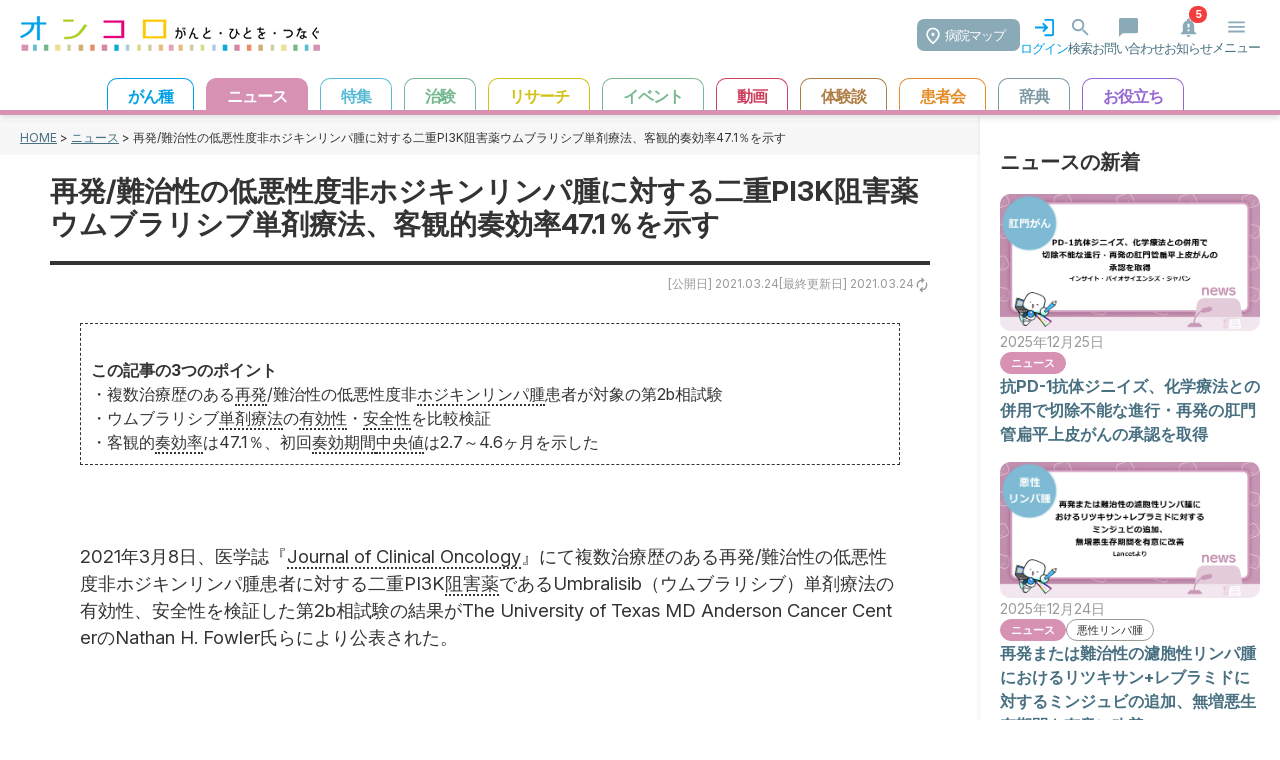

--- FILE ---
content_type: text/html; charset=utf-8
request_url: https://oncolo.jp/news/210324y01
body_size: 51000
content:
<!doctype html>
<html data-n-head-ssr lang="ja" prefix="og: http://ogp.me/ns#" data-n-head="%7B%22lang%22:%7B%22ssr%22:%22ja%22%7D,%22prefix%22:%7B%22ssr%22:%22og:%20http://ogp.me/ns#%22%7D%7D">
  <head >
    <meta data-n-head="ssr" charset="utf-8"><meta data-n-head="ssr" name="viewport" content="width=device-width, initial-scale=1, maximum-scale=1.0"><meta data-n-head="ssr" name="format-detection" content="telephone=no"><meta data-n-head="ssr" data-hid="og:locale" property="og:locale" content="ja_JP"><meta data-n-head="ssr" data-hid="og:site_name" property="og:site_name" content="がん情報サイト「オンコロ」"><meta data-n-head="ssr" data-hid="og:type" property="og:type" content="article"><meta data-n-head="ssr" data-hid="fb:app_id" property="fb:app_id" content="286943355041198"><meta data-n-head="ssr" data-hid="twitter:site" property="twitter:site" content="@oncolo_ct"><meta data-n-head="ssr" data-hid="description" name="description" content="&amp;nbsp;この記事の3つのポイント&amp;nbsp;・複数治療歴のある再発/難治性の低悪性度非ホジキンリンパ腫患者が対象の第2b相試験&amp;nbsp;・ウムブラリシブ単剤療法の有効性・安全性を比較検証&amp;nbs…"><meta data-n-head="ssr" data-hid="og:title" property="og:title" content="再発/難治性の低悪性度非ホジキンリンパ腫に対する二重PI3K阻害薬ウムブラリシブ単剤療法、客観的奏効率47.1％を示す"><meta data-n-head="ssr" data-hid="og:description" property="og:description" content="&amp;nbsp;この記事の3つのポイント&amp;nbsp;・複数治療歴のある再発/難治性の低悪性度非ホジキンリンパ腫患者が対象の第2b相試験&amp;nbsp;・ウムブラリシブ単剤療法の有効性・安全性を比較検証&amp;nbs…"><meta data-n-head="ssr" data-hid="og:url" property="og:url" content="https://oncolo.jp//news/210324y01"><meta data-n-head="ssr" data-hid="og:image" property="og:image" content="https://oncolo-wp-prod.s3.ap-northeast-1.amazonaws.com/wp-content/uploads/2021/03/1831235.jpg"><meta data-n-head="ssr" data-hid="og:image:secure_url" property="og:image:secure_url" content="https://oncolo-wp-prod.s3.ap-northeast-1.amazonaws.com/wp-content/uploads/2021/03/1831235.jpg"><meta data-n-head="ssr" data-hid="og:image:width" property="og:image:width" content="1001"><meta data-n-head="ssr" data-hid="og:image:height" property="og:image:height" content="551"><meta data-n-head="ssr" data-hid="article:published_time" property="article:published_time" content="2021-03-24T11:00:00.000000Z"><meta data-n-head="ssr" data-hid="article:modified_time" property="article:modified_time" content="2021-03-24T11:00:00.000000Z"><meta data-n-head="ssr" data-hid="twitter:card" property="twitter:card" content="summary_large_image"><meta data-n-head="ssr" data-hid="twitter:title" property="twitter:title" content="再発/難治性の低悪性度非ホジキンリンパ腫に対する二重PI3K阻害薬ウムブラリシブ単剤療法、客観的奏効率47.1％を示す"><meta data-n-head="ssr" data-hid="twitter:content" property="twitter:content" content="&amp;nbsp;この記事の3つのポイント&amp;nbsp;・複数治療歴のある再発/難治性の低悪性度非ホジキンリンパ腫患者が対象の第2b相試験&amp;nbsp;・ウムブラリシブ単剤療法の有効性・安全性を比較検証&amp;nbs…"><meta data-n-head="ssr" data-hid="twitter:image" property="twitter:image" content="https://oncolo-wp-prod.s3.ap-northeast-1.amazonaws.com/wp-content/uploads/2021/03/1831235.jpg"><title>再発/難治性の低悪性度非ホジキンリンパ腫に対する二重PI3K阻害薬ウムブラリシブ単剤療法、客観的奏効率47.1％を示す | がん情報サイト「オンコロ」 </title><link data-n-head="ssr" rel="icon" type="image/x-icon" href="/favicon.png"><link data-n-head="ssr" rel="stylesheet" href="https://fonts.googleapis.com/css2?family=Inter:ital,opsz,wght@0,14..32,100..900;1,14..32,100..900&amp;family=Noto+Sans+JP:wght@100..900&amp;display=swap"><link data-n-head="ssr" rel="canonical" href="https://oncolo.jp/news/210324y01"><script data-n-head="ssr" data-hid="gtm-script">if(!window._gtm_init){window._gtm_init=1;(function(w,n,d,m,e,p){w[d]=(w[d]==1||n[d]=='yes'||n[d]==1||n[m]==1||(w[e]&&w[e][p]&&w[e][p]()))?1:0})(window,navigator,'doNotTrack','msDoNotTrack','external','msTrackingProtectionEnabled');(function(w,d,s,l,x,y){w[x]={};w._gtm_inject=function(i){if(w.doNotTrack||w[x][i])return;w[x][i]=1;w[l]=w[l]||[];w[l].push({'gtm.start':new Date().getTime(),event:'gtm.js'});var f=d.getElementsByTagName(s)[0],j=d.createElement(s);j.async=true;j.src='https://www.googletagmanager.com/gtm.js?id='+i;f.parentNode.insertBefore(j,f);};w[y]('GTM-TK55Q97')})(window,document,'script','dataLayer','_gtm_ids','_gtm_inject')}</script><link rel="preload" href="/_nuxt/d6c37db.js" as="script"><link rel="preload" href="/_nuxt/6330e0c.js" as="script"><link rel="preload" href="/_nuxt/9442f06.js" as="script"><link rel="preload" href="/_nuxt/61c1464.js" as="script"><link rel="preload" href="/_nuxt/a50264c.js" as="script"><style data-vue-ssr-id="b384aaf2:0 16f31b2c:0 5eb93272:0 709683a2:0 4d549a0b:0 914c0a42:0">*,::backdrop,:after,:before{--tw-border-spacing-x:0;--tw-border-spacing-y:0;--tw-translate-x:0;--tw-translate-y:0;--tw-rotate:0;--tw-skew-x:0;--tw-skew-y:0;--tw-scale-x:1;--tw-scale-y:1;--tw-pan-x: ;--tw-pan-y: ;--tw-pinch-zoom: ;--tw-scroll-snap-strictness:proximity;--tw-gradient-from-position: ;--tw-gradient-via-position: ;--tw-gradient-to-position: ;--tw-ordinal: ;--tw-slashed-zero: ;--tw-numeric-figure: ;--tw-numeric-spacing: ;--tw-numeric-fraction: ;--tw-ring-inset: ;--tw-ring-offset-width:0px;--tw-ring-offset-color:#fff;--tw-ring-color:#3b82f680;--tw-ring-offset-shadow:0 0 #0000;--tw-ring-shadow:0 0 #0000;--tw-shadow:0 0 #0000;--tw-shadow-colored:0 0 #0000;--tw-blur: ;--tw-brightness: ;--tw-contrast: ;--tw-grayscale: ;--tw-hue-rotate: ;--tw-invert: ;--tw-saturate: ;--tw-sepia: ;--tw-drop-shadow: ;--tw-backdrop-blur: ;--tw-backdrop-brightness: ;--tw-backdrop-contrast: ;--tw-backdrop-grayscale: ;--tw-backdrop-hue-rotate: ;--tw-backdrop-invert: ;--tw-backdrop-opacity: ;--tw-backdrop-saturate: ;--tw-backdrop-sepia: ;--tw-contain-size: ;--tw-contain-layout: ;--tw-contain-paint: ;--tw-contain-style: }/*! tailwindcss v3.4.16 | MIT License | https://tailwindcss.com*/*,:after,:before{border:0 solid #e5e7eb;box-sizing:border-box}:after,:before{--tw-content:""}:host,html{line-height:1.5;-webkit-text-size-adjust:100%;font-family:ui-sans-serif,system-ui,-apple-system,Segoe UI,Roboto,Ubuntu,Cantarell,Noto Sans,sans-serif,"Apple Color Emoji","Segoe UI Emoji","Segoe UI Symbol","Noto Color Emoji";font-feature-settings:normal;font-variation-settings:normal;tab-size:4;-webkit-tap-highlight-color:transparent}body{line-height:inherit;margin:0}hr{border-top-width:1px;color:inherit;height:0}abbr:where([title]){text-decoration:underline;-webkit-text-decoration:underline dotted;text-decoration:underline dotted}h1,h2,h3,h4,h5,h6{font-size:inherit;font-weight:inherit}a{color:inherit;text-decoration:inherit}b,strong{font-weight:bolder}code,kbd,pre,samp{font-family:ui-monospace,SFMono-Regular,Menlo,Monaco,Consolas,"Liberation Mono","Courier New",monospace;font-feature-settings:normal;font-size:1em;font-variation-settings:normal}small{font-size:80%}sub,sup{font-size:75%;line-height:0;position:relative;vertical-align:initial}sub{bottom:-.25em}sup{top:-.5em}table{border-collapse:collapse;border-color:inherit;text-indent:0}button,input,optgroup,select,textarea{color:inherit;font-family:inherit;font-feature-settings:inherit;font-size:100%;font-variation-settings:inherit;font-weight:inherit;letter-spacing:inherit;line-height:inherit;margin:0;padding:0}button,select{text-transform:none}button,input:where([type=button]),input:where([type=reset]),input:where([type=submit]){-webkit-appearance:button;background-color:initial;background-image:none}:-moz-focusring{outline:auto}:-moz-ui-invalid{box-shadow:none}progress{vertical-align:initial}::-webkit-inner-spin-button,::-webkit-outer-spin-button{height:auto}[type=search]{-webkit-appearance:textfield;outline-offset:-2px}::-webkit-search-decoration{-webkit-appearance:none}::-webkit-file-upload-button{-webkit-appearance:button;font:inherit}summary{display:list-item}blockquote,dd,dl,figure,h1,h2,h3,h4,h5,h6,hr,p,pre{margin:0}fieldset{margin:0}fieldset,legend{padding:0}menu,ol,ul{list-style:none;margin:0;padding:0}dialog{padding:0}textarea{resize:vertical}input::placeholder,textarea::placeholder{color:#9ca3af;opacity:1}[role=button],button{cursor:pointer}:disabled{cursor:default}audio,canvas,embed,iframe,img,object,svg,video{display:block;vertical-align:middle}img,video{height:auto;max-width:100%}[hidden]:where(:not([hidden=until-found])){display:none}.container{width:100%}@media (min-width:640px){.container{max-width:640px}}@media (min-width:768px){.container{max-width:768px}}@media (min-width:1024px){.container{max-width:1024px}}@media (min-width:1280px){.container{max-width:1280px}}@media (min-width:1536px){.container{max-width:1536px}}.visible{visibility:visible}.absolute{position:absolute}.relative{position:relative}.bottom-2{bottom:.5rem}.bottom-\[50px\]{bottom:50px}.left-1\/2{left:50%}.left-5{left:1.25rem}.right-2{right:.5rem}.top-1\/2{top:50%}.top-5{top:1.25rem}.top-\[50px\]{top:50px}.z-50{z-index:50}.m-0{margin:0}.mx-1{margin-left:.25rem;margin-right:.25rem}.mx-auto{margin-left:auto;margin-right:auto}.my-\[20px\]{margin-bottom:20px;margin-top:20px}.my-\[30px\]{margin-bottom:30px;margin-top:30px}.\!ml-3{margin-left:.75rem!important}.\!mt-\[0\]{margin-top:0!important}.mb-0{margin-bottom:0}.mb-1{margin-bottom:.25rem}.mb-10{margin-bottom:2.5rem}.mb-2{margin-bottom:.5rem}.mb-3{margin-bottom:.75rem}.mb-4{margin-bottom:1rem}.mb-5{margin-bottom:1.25rem}.mb-6{margin-bottom:1.5rem}.mb-\[20px\]{margin-bottom:20px}.ml-1{margin-left:.25rem}.ml-1\.5{margin-left:.375rem}.ml-2{margin-left:.5rem}.ml-2\.5{margin-left:.625rem}.ml-3\.5{margin-left:.875rem}.ml-auto{margin-left:auto}.mr-1\.5{margin-right:.375rem}.mr-2{margin-right:.5rem}.mr-2\.5{margin-right:.625rem}.mt-0{margin-top:0}.mt-0\.5{margin-top:.125rem}.mt-1{margin-top:.25rem}.mt-2{margin-top:.5rem}.mt-3{margin-top:.75rem}.mt-4{margin-top:1rem}.mt-5{margin-top:1.25rem}.mt-6{margin-top:1.5rem}.mt-8{margin-top:2rem}.mt-\[20px\]{margin-top:20px}.mt-\[30px\]{margin-top:30px}.mt-\[40px\]{margin-top:40px}.mt-px{margin-top:1px}.block{display:block}.inline-block{display:inline-block}.inline{display:inline}.\!flex{display:flex!important}.flex{display:flex}.inline-flex{display:inline-flex}.table{display:table}.grid{display:grid}.contents{display:contents}.hidden{display:none}.h-11{height:2.75rem}.h-3{height:.75rem}.h-4{height:1rem}.h-6{height:1.5rem}.h-7{height:1.75rem}.h-\[44px\]{height:44px}.h-px{height:1px}.min-h-16{min-height:4rem}.min-h-\[75px\]{min-height:75px}.min-h-screen{min-height:100vh}.\!w-\[180px\]{width:180px!important}.w-1\/2{width:50%}.w-3{width:.75rem}.w-4{width:1rem}.w-6{width:1.5rem}.w-\[12\%\]{width:12%}.w-\[120px\]{width:120px}.w-\[152px\]{width:152px}.w-\[184px\]{width:184px}.w-\[200px\]{width:200px}.w-\[216px\]{width:216px}.w-\[230px\]{width:230px}.w-\[250px\]{width:250px}.w-\[88\%\]{width:88%}.w-full{width:100%}.w-px{width:1px}.max-w-4xl{max-width:56rem}.flex-1{flex:1 1 0%}.flex-none{flex:none}.table-fixed{table-layout:fixed}.-translate-x-1\/2{--tw-translate-x:-50%;transform:translate(-50%,var(--tw-translate-y)) rotate(var(--tw-rotate)) skewX(var(--tw-skew-x)) skewY(var(--tw-skew-y)) scaleX(var(--tw-scale-x)) scaleY(var(--tw-scale-y));transform:translate(var(--tw-translate-x),var(--tw-translate-y)) rotate(var(--tw-rotate)) skewX(var(--tw-skew-x)) skewY(var(--tw-skew-y)) scaleX(var(--tw-scale-x)) scaleY(var(--tw-scale-y))}.-translate-y-1\/2{--tw-translate-y:-50%;transform:translate(var(--tw-translate-x),-50%) rotate(var(--tw-rotate)) skewX(var(--tw-skew-x)) skewY(var(--tw-skew-y)) scaleX(var(--tw-scale-x)) scaleY(var(--tw-scale-y))}.-translate-y-1\/2,.transform{transform:translate(var(--tw-translate-x),var(--tw-translate-y)) rotate(var(--tw-rotate)) skewX(var(--tw-skew-x)) skewY(var(--tw-skew-y)) scaleX(var(--tw-scale-x)) scaleY(var(--tw-scale-y))}.cursor-pointer{cursor:pointer}.resize{resize:both}.appearance-none{appearance:none}.grid-cols-2{grid-template-columns:repeat(2,minmax(0,1fr))}.flex-row{flex-direction:row}.flex-col{flex-direction:column}.flex-wrap{flex-wrap:wrap}.flex-nowrap{flex-wrap:nowrap}.items-start{align-items:flex-start}.items-center{align-items:center}.justify-start{justify-content:flex-start}.justify-end{justify-content:flex-end}.justify-center{justify-content:center}.justify-between{justify-content:space-between}.gap-1{gap:.25rem}.gap-2{gap:.5rem}.gap-3{gap:.75rem}.gap-4{gap:1rem}.gap-7{gap:1.75rem}.space-x-2>:not([hidden])~:not([hidden]){--tw-space-x-reverse:0;margin-left:.5rem;margin-left:calc(.5rem*(1 - var(--tw-space-x-reverse)));margin-right:0;margin-right:calc(.5rem*var(--tw-space-x-reverse))}.divide-y>:not([hidden])~:not([hidden]){--tw-divide-y-reverse:0;border-bottom-width:0;border-bottom-width:calc(1px*var(--tw-divide-y-reverse));border-top-width:1px;border-top-width:calc(1px*(1 - var(--tw-divide-y-reverse)))}.divide-gray-200>:not([hidden])~:not([hidden]){--tw-divide-opacity:1;border-color:#e5e7eb;border-color:rgba(229,231,235,var(--tw-divide-opacity,1))}.overflow-hidden{overflow:hidden}.overflow-x-auto{overflow-x:auto}.overflow-y-auto{overflow-y:auto}.overflow-x-scroll{overflow-x:scroll}.whitespace-nowrap{white-space:nowrap}.rounded{border-radius:.25rem}.rounded-3xl{border-radius:1.5rem}.rounded-\[24px\]{border-radius:24px}.rounded-full{border-radius:9999px}.rounded-lg{border-radius:.5rem}.rounded-md{border-radius:.375rem}.rounded-xl{border-radius:.75rem}.rounded-r-xl{border-bottom-right-radius:.75rem;border-top-right-radius:.75rem}.rounded-t-lg{border-top-left-radius:.5rem;border-top-right-radius:.5rem}.border{border-width:1px}.border-2{border-width:2px}.border-t{border-top-width:1px}.border-dashed{border-style:dashed}.\!border-gray-400{--tw-border-opacity:1!important;border-color:#9ca3af!important;border-color:rgba(156,163,175,var(--tw-border-opacity,1))!important}.\!border-sky-400{--tw-border-opacity:1!important;border-color:#38bdf8!important;border-color:rgba(56,189,248,var(--tw-border-opacity,1))!important}.border-\[\#00A1E9\]{--tw-border-opacity:1;border-color:#00a1e9;border-color:rgba(0,161,233,var(--tw-border-opacity,1))}.border-\[\#CC0000\]{--tw-border-opacity:1;border-color:#c00;border-color:rgba(204,0,0,var(--tw-border-opacity,1))}.border-gray-300{--tw-border-opacity:1;border-color:#d1d5db;border-color:rgba(209,213,219,var(--tw-border-opacity,1))}.border-sky-400{--tw-border-opacity:1;border-color:#38bdf8;border-color:rgba(56,189,248,var(--tw-border-opacity,1))}.border-y-gray-300{--tw-border-opacity:1;border-bottom-color:#d1d5db;border-bottom-color:rgba(209,213,219,var(--tw-border-opacity,1));border-top-color:#d1d5db;border-top-color:rgba(209,213,219,var(--tw-border-opacity,1))}.border-r-gray-300{--tw-border-opacity:1;border-right-color:#d1d5db;border-right-color:rgba(209,213,219,var(--tw-border-opacity,1))}.\!bg-\[\#ffffff\]{--tw-bg-opacity:1!important;background-color:#fff!important;background-color:rgba(255,255,255,var(--tw-bg-opacity,1))!important}.\!bg-sky-100{--tw-bg-opacity:1!important;background-color:#e0f2fe!important;background-color:rgba(224,242,254,var(--tw-bg-opacity,1))!important}.bg-\[\#00A1E9\]{--tw-bg-opacity:1;background-color:#00a1e9;background-color:rgba(0,161,233,var(--tw-bg-opacity,1))}.bg-\[\#CCECFB\]{--tw-bg-opacity:1;background-color:#ccecfb;background-color:rgba(204,236,251,var(--tw-bg-opacity,1))}.bg-\[\#F7F7F7\]{--tw-bg-opacity:1;background-color:#f7f7f7;background-color:rgba(247,247,247,var(--tw-bg-opacity,1))}.bg-\[\#fff\]{--tw-bg-opacity:1;background-color:#fff;background-color:rgba(255,255,255,var(--tw-bg-opacity,1))}.bg-black{--tw-bg-opacity:1;background-color:#000;background-color:rgba(0,0,0,var(--tw-bg-opacity,1))}.bg-gray-100{--tw-bg-opacity:1;background-color:#f3f4f6;background-color:rgba(243,244,246,var(--tw-bg-opacity,1))}.bg-gray-300{--tw-bg-opacity:1;background-color:#d1d5db;background-color:rgba(209,213,219,var(--tw-bg-opacity,1))}.bg-green-500{--tw-bg-opacity:1;background-color:#22c55e;background-color:rgba(34,197,94,var(--tw-bg-opacity,1))}.bg-orange-500{--tw-bg-opacity:1;background-color:#f97316;background-color:rgba(249,115,22,var(--tw-bg-opacity,1))}.bg-red-50{--tw-bg-opacity:1;background-color:#fef2f2;background-color:rgba(254,242,242,var(--tw-bg-opacity,1))}.bg-sky-400{--tw-bg-opacity:1;background-color:#38bdf8;background-color:rgba(56,189,248,var(--tw-bg-opacity,1))}.bg-sky-800{--tw-bg-opacity:1;background-color:#075985;background-color:rgba(7,89,133,var(--tw-bg-opacity,1))}.bg-white{--tw-bg-opacity:1;background-color:#fff;background-color:rgba(255,255,255,var(--tw-bg-opacity,1))}.bg-opacity-25{--tw-bg-opacity:0.25}.object-cover{object-fit:cover}.\!p-0{padding:0!important}.p-1{padding:.25rem}.p-2{padding:.5rem}.p-3{padding:.75rem}.p-5{padding:1.25rem}.p-6{padding:1.5rem}.px-1{padding-left:.25rem;padding-right:.25rem}.px-2{padding-left:.5rem;padding-right:.5rem}.px-3{padding-left:.75rem;padding-right:.75rem}.px-4{padding-left:1rem;padding-right:1rem}.px-5{padding-left:1.25rem;padding-right:1.25rem}.px-\[10px\]{padding-left:10px;padding-right:10px}.px-\[24px\]{padding-left:24px;padding-right:24px}.py-1{padding-bottom:.25rem;padding-top:.25rem}.py-1\.5{padding-bottom:.375rem;padding-top:.375rem}.py-2{padding-bottom:.5rem;padding-top:.5rem}.py-4{padding-bottom:1rem;padding-top:1rem}.py-\[12px\]{padding-bottom:12px;padding-top:12px}.py-\[5px\]{padding-bottom:5px;padding-top:5px}.py-px{padding-bottom:1px;padding-top:1px}.pb-1{padding-bottom:.25rem}.pb-2{padding-bottom:.5rem}.pl-0{padding-left:0}.pl-2{padding-left:.5rem}.pr-1{padding-right:.25rem}.pr-2{padding-right:.5rem}.pt-2{padding-top:.5rem}.pt-4{padding-top:1rem}.pt-8{padding-top:2rem}.text-left{text-align:left}.text-center{text-align:center}.text-end,.text-right{text-align:right}.align-middle{vertical-align:middle}.text-2xl{font-size:1.5rem;line-height:2rem}.text-base{font-size:1rem;line-height:1.5rem}.text-sm{font-size:.875rem;line-height:1.25rem}.text-xl{font-size:1.25rem;line-height:1.75rem}.text-xs{font-size:.75rem;line-height:1rem}.font-bold{font-weight:700}.font-medium{font-weight:500}.font-normal{font-weight:400}.font-semibold{font-weight:600}.leading-7{line-height:1.75rem}.\!text-\[\#00A1E9\]{--tw-text-opacity:1!important;color:#00a1e9!important;color:rgba(0,161,233,var(--tw-text-opacity,1))!important}.\!text-\[\#333333\]{--tw-text-opacity:1!important;color:#333!important;color:rgba(51,51,51,var(--tw-text-opacity,1))!important}.text-\[\#00A1E9\]{--tw-text-opacity:1;color:#00a1e9;color:rgba(0,161,233,var(--tw-text-opacity,1))}.text-\[\#38bdf8\]{--tw-text-opacity:1;color:#38bdf8;color:rgba(56,189,248,var(--tw-text-opacity,1))}.text-\[\#CC0000\]{--tw-text-opacity:1;color:#c00;color:rgba(204,0,0,var(--tw-text-opacity,1))}.text-black{--tw-text-opacity:1;color:#000;color:rgba(0,0,0,var(--tw-text-opacity,1))}.text-gray-400{--tw-text-opacity:1;color:#9ca3af;color:rgba(156,163,175,var(--tw-text-opacity,1))}.text-gray-600{--tw-text-opacity:1;color:#4b5563;color:rgba(75,85,99,var(--tw-text-opacity,1))}.text-gray-800{--tw-text-opacity:1;color:#1f2937;color:rgba(31,41,55,var(--tw-text-opacity,1))}.text-green-500{--tw-text-opacity:1;color:#22c55e;color:rgba(34,197,94,var(--tw-text-opacity,1))}.text-sky-400{--tw-text-opacity:1;color:#38bdf8;color:rgba(56,189,248,var(--tw-text-opacity,1))}.text-slate-600{--tw-text-opacity:1;color:#475569;color:rgba(71,85,105,var(--tw-text-opacity,1))}.text-white{--tw-text-opacity:1;color:#fff;color:rgba(255,255,255,var(--tw-text-opacity,1))}.text-zinc-400{--tw-text-opacity:1;color:#a1a1aa;color:rgba(161,161,170,var(--tw-text-opacity,1))}.underline{text-decoration-line:underline}.no-underline{text-decoration-line:none}.opacity-0{opacity:0}.shadow{--tw-shadow:0 1px 3px 0 #0000001a,0 1px 2px -1px #0000001a;--tw-shadow-colored:0 1px 3px 0 var(--tw-shadow-color),0 1px 2px -1px var(--tw-shadow-color);box-shadow:0 0 #0000,0 0 #0000,0 1px 3px 0 #0000001a,0 1px 2px -1px #0000001a;box-shadow:var(--tw-ring-offset-shadow,0 0 #0000),var(--tw-ring-shadow,0 0 #0000),var(--tw-shadow)}.shadow-md{--tw-shadow:0 4px 6px -1px #0000001a,0 2px 4px -2px #0000001a;--tw-shadow-colored:0 4px 6px -1px var(--tw-shadow-color),0 2px 4px -2px var(--tw-shadow-color);box-shadow:0 0 #0000,0 0 #0000,0 4px 6px -1px #0000001a,0 2px 4px -2px #0000001a;box-shadow:var(--tw-ring-offset-shadow,0 0 #0000),var(--tw-ring-shadow,0 0 #0000),var(--tw-shadow)}.drop-shadow-xl{--tw-drop-shadow:drop-shadow(0 20px 13px #00000008) drop-shadow(0 8px 5px #00000014);filter:var(--tw-blur) var(--tw-brightness) var(--tw-contrast) var(--tw-grayscale) var(--tw-hue-rotate) var(--tw-invert) var(--tw-saturate) var(--tw-sepia) drop-shadow(0 20px 13px rgba(0,0,0,.03)) drop-shadow(0 8px 5px rgba(0,0,0,.08))}.drop-shadow-xl,.filter{filter:var(--tw-blur) var(--tw-brightness) var(--tw-contrast) var(--tw-grayscale) var(--tw-hue-rotate) var(--tw-invert) var(--tw-saturate) var(--tw-sepia) var(--tw-drop-shadow)}.transition{transition-duration:.15s;transition-property:color,background-color,border-color,text-decoration-color,fill,stroke,opacity,box-shadow,transform,filter,-webkit-backdrop-filter;transition-property:color,background-color,border-color,text-decoration-color,fill,stroke,opacity,box-shadow,transform,filter,backdrop-filter;transition-property:color,background-color,border-color,text-decoration-color,fill,stroke,opacity,box-shadow,transform,filter,backdrop-filter,-webkit-backdrop-filter;transition-timing-function:cubic-bezier(.4,0,.2,1)}.transition-all{transition-duration:.15s;transition-property:all;transition-timing-function:cubic-bezier(.4,0,.2,1)}.transition-colors{transition-duration:.15s;transition-property:color,background-color,border-color,text-decoration-color,fill,stroke;transition-timing-function:cubic-bezier(.4,0,.2,1)}.transition-opacity{transition-duration:.15s;transition-property:opacity;transition-timing-function:cubic-bezier(.4,0,.2,1)}.duration-200{transition-duration:.2s}.hover\:bg-black:hover{--tw-bg-opacity:1;background-color:#000;background-color:rgba(0,0,0,var(--tw-bg-opacity,1))}.hover\:bg-blue-100:hover{--tw-bg-opacity:1;background-color:#dbeafe;background-color:rgba(219,234,254,var(--tw-bg-opacity,1))}.hover\:bg-gray-100:hover{--tw-bg-opacity:1;background-color:#f3f4f6;background-color:rgba(243,244,246,var(--tw-bg-opacity,1))}.hover\:bg-gray-200:hover{--tw-bg-opacity:1;background-color:#e5e7eb;background-color:rgba(229,231,235,var(--tw-bg-opacity,1))}.hover\:bg-sky-100:hover{--tw-bg-opacity:1;background-color:#e0f2fe;background-color:rgba(224,242,254,var(--tw-bg-opacity,1))}.hover\:text-gray-800:hover{--tw-text-opacity:1;color:#1f2937;color:rgba(31,41,55,var(--tw-text-opacity,1))}.hover\:underline:hover{text-decoration-line:underline}.peer:checked~.peer-checked\:opacity-100{opacity:1}@media (min-width:640px){.sm\:items-center{align-items:center}.sm\:rounded-lg{border-radius:.5rem}.sm\:px-6{padding-left:1.5rem;padding-right:1.5rem}.sm\:pt-0{padding-top:0}}@media (min-width:768px){.md\:my-\[40px\]{margin-bottom:40px;margin-top:40px}.md\:mb-0{margin-bottom:0}.md\:ml-\[40px\]{margin-left:40px}.md\:mt-0{margin-top:0}.md\:block{display:block}.md\:flex{display:flex}.md\:hidden{display:none}.md\:w-1\/2{width:50%}.md\:w-\[45\%\]{width:45%}.md\:w-\[600px\]{width:600px}.md\:flex-1{flex:1 1 0%}.md\:basis-1\/2{flex-basis:50%}.md\:grid-cols-2{grid-template-columns:repeat(2,minmax(0,1fr))}.md\:flex-row{flex-direction:row}.md\:justify-end{justify-content:flex-end}.md\:p-\[50px\]{padding:50px}.md\:text-center{text-align:center}}@media (min-width:1024px){.lg\:px-8{padding-left:2rem;padding-right:2rem}}@media (prefers-color-scheme:dark){.dark\:bg-gray-800{--tw-bg-opacity:1;background-color:#1f2937;background-color:rgba(31,41,55,var(--tw-bg-opacity,1))}.dark\:text-red-400{--tw-text-opacity:1;color:#f87171;color:rgba(248,113,113,var(--tw-text-opacity,1))}}
.wrapper{position:relative;width:100%}.wrapper div{transition:none 0s ease 0s;transition:initial}.wrapper .link{color:#487081;-webkit-text-decoration:underline;text-decoration:underline}.wrapper header{background-color:#fff;border-bottom-style:solid;border-bottom-width:5px;box-shadow:0 4px 4px rgba(0,0,0,.1);left:0;padding-top:5px;position:fixed;top:0;transition:top .3s ease 0s;width:100%;z-index:10}.wrapper header div.header{display:flex;flex-wrap:nowrap;justify-content:space-between;margin:0 auto}.wrapper header div.header h1.header_logo{margin-left:20px}.wrapper header div.header .header_right{-moz-column-gap:30px;column-gap:30px;display:flex;flex-wrap:nowrap;padding-right:20px;padding-top:.7em}.wrapper header div.header .header_right li{color:#487081;cursor:pointer;font-size:13px;text-align:center}.wrapper header div.header .header_right li img{margin:0 auto;width:23px}.wrapper header div.header .header_right li.login{color:#00a1e9}.wrapper header div.header .header_right .hospital_btn{background-color:#8baab8;border-radius:7px;color:#fff;font-size:13px;margin-top:3px;padding:7px 15px 6px 28px;position:relative}.wrapper header div.header .header_right .hospital_btn img{display:inline;left:9px;position:absolute;top:8px;width:14px}.wrapper header div.header .header_right .logout{background-color:#15578b;border-radius:10px;color:#fff;margin:15px 20px 0;padding:5px 10px}.wrapper header.hidden{display:block}.wrapper header.default{border-bottom-color:#00a1e9}.wrapper header.news{border-bottom-color:#d691b3}.wrapper header.feature{border-bottom-color:#59bbd5}.wrapper header.ct{border-bottom-color:#75b78f}.wrapper header.research{border-bottom-color:#d3c116}.wrapper header.hospital{border-bottom-color:#00a1e9}.wrapper header.dic{border-bottom-color:#7e98a4}.wrapper header.useful{border-bottom-color:#9666d3}.wrapper header.events{border-bottom-color:#77b891}.wrapper header.mystory{border-bottom-color:#ae7e45}.wrapper header.organization{border-bottom-color:#e38e2b}.wrapper header.video{border-bottom-color:#cd405d}.wrapper header.hospitals-map{display:block}.wrapper #header_menu{margin-top:20px}.wrapper .btn-search{background-color:#00a1e9;border-radius:30px;color:#fff;display:inline-block;font-size:14px;margin:20px auto;padding:8px 16px;text-align:center}.wrapper .btn-search img{display:inline;width:18px}.wrapper ul.header_menu_item{overflow-x:scroll;text-align:center;white-space:nowrap}.wrapper ul.header_menu_item li{border:1px solid #000;border-bottom:none!important;border-radius:10px 10px 0 0;cursor:pointer;display:inline-block;font-size:1em;font-weight:700;margin-left:10px;padding:5px 20px 2px}.wrapper ul.header_menu_item li:hover{color:#fff}.wrapper ul.header_menu_item .cancer{background-color:#fff;border:1px solid #00a1e9;color:#00a1e9}.wrapper ul.header_menu_item .cancer:hover{background-color:#00a1e9}.wrapper ul.header_menu_item .news{background-color:#fff;border:1px solid #d691b3;color:#d691b3}.wrapper ul.header_menu_item .news:hover{background-color:#d691b3}.wrapper ul.header_menu_item .feature{background-color:#fff;border:1px solid #59bbd5;color:#59bbd5}.wrapper ul.header_menu_item .feature:hover{background-color:#59bbd5}.wrapper ul.header_menu_item .ct{background-color:#fff;border:1px solid #75b78f;color:#75b78f}.wrapper ul.header_menu_item .ct:hover{background-color:#75b78f}.wrapper ul.header_menu_item .research{background-color:#fff;border:1px solid #d3c116;color:#d3c116}.wrapper ul.header_menu_item .research:hover{background-color:#d3c116}.wrapper ul.header_menu_item .hospital{background-color:#fff;border:1px solid #00a1e9;color:#00a1e9}.wrapper ul.header_menu_item .hospital:hover{background-color:#00a1e9}.wrapper ul.header_menu_item .dic{background-color:#fff;border:1px solid #7e98a4;color:#7e98a4}.wrapper ul.header_menu_item .dic:hover{background-color:#7e98a4}.wrapper ul.header_menu_item .useful{background-color:#fff;border:1px solid #9666d3;color:#9666d3}.wrapper ul.header_menu_item .useful:hover{background-color:#9666d3}.wrapper ul.header_menu_item .event{background-color:#fff;border:1px solid #77b891;color:#77b891}.wrapper ul.header_menu_item .event:hover{background-color:#77b891}.wrapper ul.header_menu_item .mystory{background-color:#fff;border:1px solid #ae7e45;color:#ae7e45}.wrapper ul.header_menu_item .mystory:hover{background-color:#ae7e45}.wrapper ul.header_menu_item .organization{background-color:#fff;border:1px solid #e38e2b;color:#e38e2b}.wrapper ul.header_menu_item .organization:hover{background-color:#e38e2b}.wrapper ul.header_menu_item .video{background-color:#fff;border:1px solid #cd405d;color:#cd405d}.wrapper ul.header_menu_item .video:hover{background-color:#cd405d}.wrapper ul.header_menu_item .cancer_active{background-color:#00a1e9;border:1px solid #00a1e9;color:#fff}.wrapper ul.header_menu_item .news_active{background-color:#d691b3;border:1px solid #d691b3;color:#fff}.wrapper ul.header_menu_item .feature_active{background-color:#59bbd5;border:1px solid #59bbd5;color:#fff}.wrapper ul.header_menu_item .ct_active{background-color:#75b78f;border:1px solid #75b78f;color:#fff}.wrapper ul.header_menu_item .research_active{background-color:#d3c116;border:1px solid #d3c116;color:#fff}.wrapper ul.header_menu_item .hospital_active{background-color:#00a1e9;border:1px solid #00a1e9;color:#fff}.wrapper ul.header_menu_item .dic_active{background-color:#7e98a4;border:1px solid #7e98a4;color:#fff}.wrapper ul.header_menu_item .useful_active{background-color:#9666d3;border:1px solid #9666d3;color:#fff}.wrapper ul.header_menu_item .events_active{background-color:#77b891;border:1px solid #77b891;color:#fff}.wrapper ul.header_menu_item .mystory_active{background-color:#ae7e45;border:1px solid #ae7e45;color:#fff}.wrapper ul.header_menu_item .organization_active{background-color:#e38e2b;border:1px solid #e38e2b;color:#fff}.wrapper ul.header_menu_item .video_active{background-color:#cd405d;border:1px solid #cd405d;color:#fff}.wrapper ul.header_menu_item::-webkit-scrollbar{display:none}.wrapper .main_contents{margin-top:120px;padding-right:300px}.wrapper .no_side{padding-right:0}.wrapper .side_menu{background-color:#fff;box-shadow:0 4px 4px rgba(0,0,0,.1);height:100%;overflow-y:scroll;padding:150px 20px 20px;position:fixed;right:0;top:0;width:300px;z-index:8}.wrapper .side_menu .menu_title{color:#333;font-size:20px;font-weight:700;line-height:24.2px;margin-bottom:20px}.wrapper .side_menu img{border-radius:10px}.wrapper .sidemenu_post_wrap .single{margin-bottom:16px}.wrapper .sidemenu_post_wrap .single img{cursor:pointer}.wrapper .sidemenu_post_wrap .single p.link{cursor:pointer;font-weight:700;-webkit-text-decoration:none;text-decoration:none}.wrapper .sidemenu_post_wrap .tag{margin-bottom:0}.wrapper .sidemenu_post_wrap .tag_wrap{display:flex;flex-wrap:wrap;gap:5px;justify-content:left;width:100%}.wrapper .sidemenu_post_wrap .date{color:#999;font-family:Inter;font-size:14px;font-weight:400}.wrapper .sidemenu_post_wrap .single:hover img{opacity:.5}.wrapper .sidemenu_post_wrap .single:hover p.link{-webkit-text-decoration:underline;text-decoration:underline}.wrapper .ad{background-color:#f7f7f7;border-radius:10px;display:flex;height:auto;margin:20px auto;max-width:920px;padding:20px;width:95%}.wrapper .ad .tag_wrap{display:inline-block;width:100%}.wrapper .ad .img{max-width:380px}.wrapper .ad .img img{border-radius:10px;cursor:pointer;max-width:300px;width:100%}.wrapper .ad .img img:hover{opacity:.5}.wrapper .ad .text{flex:1;margin-left:20px;text-align:left}.wrapper .ad .text .title{font-size:14px;font-weight:400}.wrapper .ad .text a{cursor:pointer}.wrapper .ad .text .sponsor{color:#999;font-size:.8em}.wrapper .ad .text .tag_ad{border:1px solid #333;cursor:default}.wrapper .ct-head-button{background-color:#f7f7f7;border:1px solid #ccc;border-radius:10px;display:inline-block;margin:20px auto;padding:12px 35px 12px 24px;position:relative}.wrapper .ct-head-button a{-webkit-text-decoration:none;text-decoration:none}.wrapper .ct-head-button img{display:inline;margin-right:10px}.wrapper .ct-head-button:after{color:#999;content:">";position:absolute;right:12px;top:12px}.wrapper main{margin:100px auto 5px;position:relative;width:100%;z-index:5}.wrapper main h1{font-size:1.5em;font-weight:700;text-align:center}.wrapper main section.main{margin-left:auto;margin-right:auto;max-width:920px;padding:0 20px}.wrapper .fix_footer{background-color:hsla(0,0%,97%,.95);bottom:0;box-shadow:0 -2px 8px rgba(0,0,0,.08);height:65px;left:0;position:fixed;transition:bottom .3s ease 0s;width:100%;z-index:105}.wrapper .fix_footer ul{display:flex;margin-top:10px}.wrapper .fix_footer ul li{color:#487081;flex-basis:auto;font-size:.8em;text-align:center;width:25%}.wrapper .fix_footer ul li img{height:24px;margin:0 auto}.wrapper .fix_footer_hidden{bottom:-150px}.wrapper footer{background-color:#f7f7f7;padding-top:20px}.wrapper footer .footer_main{height:220px;margin:20px auto;width:95%}.wrapper footer .footer_main .left{float:left;width:48%}.wrapper footer .footer_main .left .images{-moz-column-gap:15px;column-gap:15px;display:flex;margin-top:20px}.wrapper footer .footer_main .left .images img{height:41px}.wrapper footer .footer_main .left .images .isoisms{border:1px solid #333;margin-top:-5px;padding:5px}.wrapper footer .footer_main .left .images .isoisms img{display:inline}.wrapper footer .footer_main .left p{font-size:.8em;margin-top:12px}.wrapper footer .footer_main .right{float:right;text-align:left;width:48%}.wrapper footer .footer_main .right .foot_contents{float:left;width:50%}.wrapper footer .footer_main .right .foot_contents .title{border-bottom:1px solid #ccc;font-size:14px;font-weight:700;margin-bottom:10px;padding-bottom:10px;width:95%}.wrapper footer .footer_main .right .foot_contents p{font-size:12px;margin-bottom:8px}.wrapper footer .footer_main .right .foot_contents a{font-size:14px}.wrapper footer .footer_copy{background:#fff;float:none;margin-bottom:0;padding:1em;text-align:center}.wrapper footer .footer_copy address{color:#000;font-size:.8rem;-webkit-text-decoration:none;text-decoration:none}.wrapper h2{border-left:8px solid #333;color:#333;display:inline-block;font-size:24px;font-weight:700;margin-left:10px;margin-top:80px;padding:3px 10px;position:relative;vertical-align:sub}.wrapper h3{display:none}.wrapper h4{background-color:#eaeaea;color:#00a1e9;font-family:Inter;font-size:24px;font-weight:700;height:55px;line-height:100%;margin-top:50px;padding:15px;position:relative}.wrapper h4:before{background-color:#00a1e9;content:"";display:block;height:55px;left:0;position:absolute;top:0;width:3px}.wrapper .entry-content h2{border:none}.wrapper h2.news{border-color:#d691b3}.wrapper h2.cancer{border-color:#00a1e9}.wrapper h2.before{border-color:#d691b3}.wrapper h2.event{border-color:#77b891}.wrapper h2.ct{border-color:#75b78f}.wrapper h2.research{border-color:#d3c116}.wrapper h2.organization{border-color:#e38e2b}.wrapper h2.video{border-color:#cd405d}.wrapper h2.mystory{border-color:#ae7e45}.wrapper h3{font-size:24px;font-weight:700}.wrapper .titleline{border-bottom:1px solid #ccc;margin:20px 0}.wrapper input,.wrapper select,.wrapper textarea{background-color:#f7f7f7;border:1px solid #aaa;margin-top:10px;padding:8px}.wrapper input[type=text]{-webkit-user-select:none;-moz-user-select:none;user-select:none}.wrapper .kakunin{background-color:#00a1e9!important;border-radius:30px!important;color:#fff!important;margin-top:20px;padding:15px 35px!important}.wrapper button.send_btn{background-color:#fff;border:1px solid #00a1e9;border-radius:8px;color:#00a1e9;padding:5px 10px}.wrapper .err_msg{color:red;font-weight:700}.wrapper a{color:#487081;-webkit-text-decoration:underline;text-decoration:underline}.wrapper button:disabled{opacity:0}.wrapper .btn-1{background-color:#f4fbff;border:1px solid #00a1e9;border-radius:40px;color:#00a1e9;cursor:pointer;font-weight:700;margin-top:20px;padding:10px 0;text-align:center;width:100%}.wrapper .btn-1 svg{display:inline;margin-left:0;margin-top:-3px}.wrapper .btn-1:hover svg{fill:#fff}.wrapper .btn-news{background-color:#fff;border:1px solid #d691b3;color:#d691b3}.wrapper .btn-news svg{fill:#d691b3}.wrapper .btn-news:hover{background-color:#d691b3;color:#fff}.wrapper .btn-cancer{background-color:#fff;color:#00a1e9}.wrapper .btn-cancer svg{fill:#00a1e9}.wrapper .btn-cancer:hover{background-color:#00a1e9;color:#fff}.wrapper .btn-ct{background-color:#fff;border:1px solid #75b78f;color:#75b78f}.wrapper .btn-ct svg{fill:#75b78f}.wrapper .btn-ct:hover{background-color:#75b78f;color:#fff}.wrapper .btn-research{background-color:#fff;border:1px solid #d3c116;color:#d3c116}.wrapper .btn-research svg{fill:#d3c116}.wrapper .btn-research:hover{background-color:#d3c116;color:#fff}.wrapper .btn-event{background-color:#fff;border:1px solid #77b891;color:#77b891}.wrapper .btn-event svg{fill:#77b891}.wrapper .btn-event:hover{background-color:#77b891;color:#fff}.wrapper .btn-organization{background-color:#fff;border:1px solid #e38e2b;color:#e38e2b}.wrapper .btn-organization svg{fill:#e38e2b}.wrapper .btn-organization:hover{background-color:#e38e2b;color:#fff}.wrapper .btn-video{background-color:#fff;border:1px solid #cd405d;color:#cd405d}.wrapper .btn-video svg{fill:#cd405d}.wrapper .btn-video:hover{background-color:#cd405d;color:#fff}.wrapper .btn-mystory{background-color:#fff;border:1px solid #ae7e45;color:#ae7e45}.wrapper .btn-mystory svg{fill:#ae7e45}.wrapper .btn-mystory:hover{background-color:#ae7e45;color:#fff}.wrapper .color-cancer{color:#00a1e9}.wrapper h2.news{color:#d691b3}.wrapper h2.ct{color:#75b78f}.wrapper h2.research{color:#d3c116}.wrapper h2.event{color:#77b891}.wrapper h2.organization{color:#e38e2b}.wrapper h2.mystory{color:#ae7e45}.wrapper h2.video{color:#cd405d}.wrapper .tag{border:1px solid #999;border-radius:13px;cursor:pointer;display:block;float:left;font-size:.7em;min-width:64px;padding:2px 10px;text-align:center}.wrapper .tag_cancer,.wrapper .tag_normal{border:1px solid #999}.wrapper .tag_news{background-color:#d691b3;border:1px solid #d691b3;color:#fff;font-weight:700}.wrapper .tag_clinical{background-color:#75b78f;border:1px solid #75b78f;color:#fff;font-weight:700}.wrapper .tag_research{background-color:#d3c116;border:1px solid #d3c116;color:#fff;font-weight:700}.wrapper .tag_hospital{background-color:#00a1e9;border:1px solid #00a1e9;color:#fff;font-weight:700}.wrapper .tag_dic{background-color:#7e98a4;border:1px solid #7e98a4;color:#fff;font-weight:700}.wrapper .tag_useful{background-color:#9666d3;border:1px solid #9666d3;color:#fff;font-weight:700}.wrapper .tag_event{background-color:#77b891;border:1px solid #77b891;color:#fff;font-weight:700}.wrapper .tag_mystory{background-color:#ae7e45;border:1px solid #ae7e45;color:#fff;font-weight:700}.wrapper .tag_organization{background-color:#e38e2b;border:1px solid #e38e2b;color:#fff;font-weight:700}.wrapper .tag_video{background-color:#cd405d;border:1px solid #cd405d;color:#fff;font-weight:700}.wrapper .tag_feature{background-color:#59bbd5;border:1px solid #59bbd5;color:#fff;font-weight:700}.wrapper .slide_post_wrap{display:flex;overflow-x:scroll}.wrapper .slide_post_wrap .single{flex-shrink:0;padding:0 12px;width:300px}.wrapper .slide_post_wrap .single .open_date{color:#999;display:block;float:left;font-family:Inter;font-size:14px;font-weight:400;margin-top:5px}.wrapper .slide_post_wrap .single .tag_wrap{display:flex;flex-wrap:wrap;gap:5px;height:auto;justify-content:left;margin-bottom:5px;width:100%}.wrapper .slide_post_wrap .single .tag{background-color:#fff;border:1px solid #999;color:#999;margin-bottom:0;margin-top:0}.wrapper .slide_post_wrap .single .tag:first-child{margin-left:0}.wrapper .slide_post_wrap .single .title{font-size:1em;font-weight:1.4}.wrapper .slide_post_wrap .single .title a{font-weight:700;-webkit-text-decoration:none;text-decoration:none}.wrapper .slide_post_wrap .single img{border-radius:10px}.wrapper .slide_post_wrap .single:hover img{opacity:.5}.wrapper .slide_post_wrap .single:hover .title a{-webkit-text-decoration:underline;text-decoration:underline}.wrapper .slide_post_wrap .not_found_msg{padding-bottom:40px;text-align:center;width:100%}.wrapper .cancer_wrap{display:flex;margin:10px}.wrapper .cancer_wrap .cancer_item{border:1px solid #c1c1c1;border-radius:10px;cursor:pointer;margin-left:5px;padding:10px;text-align:center;width:25%}.wrapper .cancer_wrap .cancer_item p{color:#00a1e9;font-size:12px;font-weight:700;margin-top:5px}.wrapper .cancer_wrap .cancer_item img{margin:10px auto 0}.wrapper .VuePagination{border-top:1px dashed #ccc;padding:60px 0 30px;position:relative}.wrapper .VuePagination ul{-moz-column-gap:4px;column-gap:4px;display:flex;justify-content:center}.wrapper .VuePagination ul li{display:inline-block;margin-left:5px}.wrapper .VuePagination ul li a{background:#fff;border:1px solid #00a1e9;border-radius:5px;color:#00a1e9;font-size:.7em;font-weight:700;padding:12px 16px;-webkit-text-decoration:none;text-decoration:none}.wrapper .VuePagination ul li.active a{background:#00a1e9;color:#fff}.wrapper .VuePagination ul li.disabled a{background-color:#eaeaea;border:none;color:#999}.wrapper .VuePagination__count{color:#999;font-size:.7em;font-size:12px;position:absolute;right:0;text-align:right;top:15px}.wrapper .head{padding:0 20px}.wrapper .head .breadcrumbs{align-items:center;background-color:#f7f7f7;display:flex;font-size:12px;height:35px;margin-left:-20px;margin-right:-20px;margin-top:-10px;padding-left:20px;padding-right:20px}.wrapper .head h1{text-align:left}.wrapper .list_head{display:flex;justify-content:space-between;margin-bottom:30px}.wrapper .list_head h2{font-size:28px;margin:20px}.wrapper .list_head .btn-1{display:inline-block;font-size:14px;font-weight:400;padding:6px 24px;width:auto}.wrapper #share_btn{margin-top:30px}.wrapper #share_btn p.text{text-align:center}.wrapper #share_btn #share_svn{display:inline}.wrapper #share_btn .share_btn_wap{display:flex;gap:4px;justify-content:center;margin:20px auto 0}.wrapper #share_btn .share_btn_wap li{color:#333;font-size:14px}.wrapper #share_btn .share_btn_wap li img{margin-top:-14px}.wrapper .scroll_post_wrap .single{display:flex}.wrapper .scroll_post_wrap .single div.img,.wrapper .scroll_post_wrap .single div.text{display:block;flex-shrink:0;overflow:hidden;padding:5px;width:50%}.wrapper .scroll_post_wrap .single div.img .img-container,.wrapper .scroll_post_wrap .single div.text .img-container{position:relative}.wrapper .scroll_post_wrap .single div.img .center-icon,.wrapper .scroll_post_wrap .single div.text .center-icon{left:50%;pointer-events:none;position:absolute;top:50%;transform:translate(-50%,-50%);z-index:10}.wrapper .scroll_post_wrap .single .img .img-container img{border-radius:10px;cursor:pointer;display:block;height:auto;width:100%}.wrapper .scroll_post_wrap .single .text .title{color:#487091;cursor:pointer;font-family:Inter;font-size:16px;font-style:Bold;font-weight:700;letter-spacing:0;line-height:160%;-webkit-text-decoration:underline;text-decoration:underline;text-decoration-style:solid;text-decoration-thickness:0}.wrapper .scroll_post_wrap .single .text .tag_wrap{align-items:center;display:flex;flex-wrap:wrap;gap:5px;justify-content:left;margin-bottom:10px}.wrapper .scroll_post_wrap .single .text .date{color:#999;display:block;float:left;font-size:14px;font-size:.8em}.wrapper .scroll_post_wrap .single .text .summary{color:#333;float:none;font-size:12px;width:100%}.wrapper .scroll_post_wrap .single:hover img{opacity:.7}.wrapper .scroll_post_wrap .single:hover .title{-webkit-text-decoration:underline;text-decoration:underline}.wrapper .login_wrap{border:2px dotted #00a1e9;display:flex;margin:30px auto 10px;max-width:920px;padding:20px 24px}.wrapper .login_wrap div{text-align:center}.wrapper .login_wrap .text{font-size:14px;max-width:480px;text-align:left}.wrapper .login_wrap button{border-radius:38px;font-size:14px;font-weight:700;margin-top:10px;padding:9px 16px;width:163px}.wrapper .login_wrap button.login{border:2px solid #00a1e9;color:#00a1e9}.wrapper .login_wrap button.regist{background-color:#00a1e9;color:#fff}.wrapper .login_wrap a.oncolo_qa{font-family:Inter;font-size:12px;font-weight:400;line-height:150%}.wrapper .login_form{margin-top:20px}.wrapper .login_form p{font-size:12px;text-align:center}.wrapper .login_form p.label{color:#333;font-size:14px;font-weight:700;margin-bottom:5px;margin-top:10px;text-align:left}.wrapper .login_form input{background-color:#fff;border:1px solid #ccc;padding:10px;width:100%}.wrapper .login_form .login_btn{background-color:#00a1e9;border-radius:24px;color:#fff;font-size:16px;margin:20px auto;padding:7px 30px 7px 20px;position:relative}.wrapper .login_form .login_btn:after{content:">";position:absolute;right:10px;top:5px}.wrapper .login_form hr{color:#ccc}.wrapper .login_form .title{color:#333;font-size:16px;font-weight:700}.wrapper .login_form .oncolo_kaiin,.wrapper .login_form .oncolo_qa{font-size:12px}.wrapper .menu_wrap{align-items:center;background-color:rgba(0,0,0,.5);display:none;height:100%;justify-content:center;position:fixed;right:0;top:0;width:100%;z-index:105}.wrapper .menu_wrap_active{animation-duration:.2s;animation-fill-mode:forwards;animation-name:fadeIn;display:flex}.wrapper .map_search_wrap{background-color:#f7f7f7;border-radius:20px;display:block;left:50%;padding:24px 36px 36px;position:fixed;top:50%;transform:translateX(-50%) translateY(-50%);width:350px;z-index:109}.wrapper .map_search_wrap .title{color:#333;font-weight:700;height:25px}.wrapper .map_search_wrap .title .text{align-items:center;display:flex;float:left;font-size:16px;font-weight:700;text-align:left}.wrapper .map_search_wrap .title .text img.icon{height:30px;margin-right:.375rem;margin-top:-5px;width:30px}.wrapper .map_search_wrap .search{color:#fff;cursor:pointer;padding:7px 24px}.wrapper .map_search_wrap .clear{border:1px solid rgba(56,189,248,var(--tw-border-opacity));color:#38bdf8;padding:7px 15px}.wrapper .map_search_wrap .close{cursor:pointer;float:right}.wrapper .map_search_wrap input{margin-top:1.25rem}.wrapper .map_search_wrap input,.wrapper .map_search_wrap select{background:#fff;border:1px solid #ccc}.wrapper .map_search_wrap .tab-one,.wrapper .map_search_wrap .tab-two{background:#fff;border-radius:0 0 10px 10px;padding:10px}.wrapper .map_search_wrap li a{color:#fff;-webkit-text-decoration:none;text-decoration:none}.wrapper .map_search_wrap .tab-column{background:#eaeaea;border-radius:10px 10px 0 0}.wrapper .map_search_wrap .active{background:#00a1e9}.wrapper .map_search_wrap .description{color:#999;font-size:12px;font-weight:400;line-height:18px;margin-top:10px}.wrapper .map_search_wrap .submit{color:#fff;font-weight:700;padding:8px 16px}.wrapper .map_fontchange_wrap{background-color:#f7f7f7;border-radius:20px;display:block;left:50%;padding:24px 36px 36px;position:fixed;top:50%;transform:translateX(-50%) translateY(-50%);width:350px;z-index:109}.wrapper .map_fontchange_wrap .title{color:#333;font-weight:700;height:25px}.wrapper .map_fontchange_wrap .title .text{align-items:center;display:flex;float:left;font-size:16px;font-weight:700;text-align:left}.wrapper .map_fontchange_wrap .title .text img.icon{height:30px;margin-right:.375rem;margin-top:-5px;width:30px}.wrapper .map_fontchange_wrap .title .close{cursor:pointer;float:right}.wrapper .map_fontchange_wrap input{background:#eaeaea;border:1px solid #eaeaea;margin-top:0}.wrapper .map_fontchange_wrap .fontchange_box{border:1px solid #ccc}.wrapper .map_fontchange_wrap .checked-bg{background:#ccecfb;border:1px solid #00a1e9}.wrapper .map_fontchange_wrap .checked-input-bg{background:#fff;border:1px solid #fff}.wrapper .map_fontchange_wrap .checked-text{color:#006a9a}.wrapper .map_fontchange_wrap .submit{color:#fff;font-weight:700;padding:8px 16px}.wrapper .map_notes_wrap{background-color:#f7f7f7;border-radius:20px;display:block;left:50%;padding:24px 36px 36px;position:fixed;top:50%;transform:translateX(-50%) translateY(-50%);width:450px;z-index:109}@media screen and (max-width:560px){.wrapper .map_notes_wrap{width:350px}}.wrapper .map_notes_wrap .title{color:#333;font-weight:700;height:25px}.wrapper .map_notes_wrap .title .text{align-items:center;display:flex;float:left;font-size:16px;font-weight:700;text-align:left}.wrapper .map_notes_wrap .title .close{cursor:pointer;float:right}.wrapper .map_notes_wrap .inner{display:flex;gap:10px}@media screen and (max-width:560px){.wrapper .map_notes_wrap .inner{display:block}}.wrapper .map_notes_wrap .category{display:flex;justify-content:flex-end;width:85px}@media screen and (max-width:560px){.wrapper .map_notes_wrap .category{justify-content:start}}.wrapper .map_notes_wrap .category span{align-items:center;display:flex;font-family:Hiragino Kaku Gothic Pro;font-size:12px;font-weight:300;height:20px;line-height:18px}.wrapper .map_notes_wrap .point{font-family:Hiragino Kaku Gothic Pro;font-size:14px;font-weight:300;height:20px;line-height:21px;width:14px}.wrapper .map_notes_wrap .inner-box{display:flex;gap:10px}@media screen and (max-width:560px){.wrapper .map_notes_wrap .inner-box{padding-left:10px;padding-top:4px}}.wrapper .map_notes_wrap .name{color:#000;font-size:14px;font-weight:300;line-height:21px;width:238px}.wrapper .map_notes_wrap .close{color:#00a1e9;cursor:pointer;font-family:Inter;font-size:12px;font-weight:400;line-height:14.52px}.wrapper .map_popup_wrap{display:block;left:50%;position:fixed;top:50%;transform:translateX(-50%) translateY(-50%);width:600px;z-index:109}@media screen and (max-width:850px){.wrapper .map_popup_wrap{width:95%}}.wrapper .map_popup_wrap span.close{color:#fff;cursor:pointer;font-family:Inter;font-size:16px;font-weight:400;line-height:19.36px}.wrapper .right_menu{background-color:#fff;height:100%;overflow-y:scroll;padding:20px;position:fixed;right:-300px;top:0;width:300px;z-index:110}.wrapper .right_menu .close_button_wrap{display:inline-block;width:100%}.wrapper .right_menu .close_button_wrap .close_button{cursor:pointer;float:right}.wrapper .right_menu .right_menu_list{margin-top:20px}.wrapper .right_menu .right_menu_list a{-webkit-text-decoration:none;text-decoration:none}.wrapper .right_menu .right_menu_list li{border-bottom:1px solid #ccc;color:#333;font-size:16px;font-weight:700;padding:10px 0}.wrapper .right_menu .right_menu_list li img{display:inline;margin-right:10px}.wrapper .right_menu .right_menu_list a:first-child li{border-top:1px solid #777}.wrapper .right_menu .tel_btn{border:1px solid #d691b3;border-radius:40px;color:#d691b3;display:block;font-size:16px;font-weight:700;padding:8px 32px;-webkit-text-decoration:none;text-decoration:none;width:100%}.wrapper .right_menu .tel_btn img{display:inline;margin-right:5px}.wrapper .right_menu .inquery_btn{align-items:center;background-color:#fff;border:1px solid #00a1e9;border-radius:40px;color:#00a1e9;display:flex;font-size:13px;font-weight:700;justify-content:center;padding:8px 32px;-webkit-text-decoration:none;text-decoration:none;width:100%}.wrapper .right_menu .inquery_btn img{margin-right:5px}.wrapper .right_menu .link{font-size:14px;margin-top:10px;text-align:center}.wrapper .right_menu_active{animation-duration:.2s;animation-fill-mode:forwards;animation-name:slide;animation-timing-function:ease-out;right:0}.wrapper .consultation a.btn{background:#fff;border-radius:35px;display:block;height:70px;margin:20px auto;padding:10px 25px;width:240px}.wrapper .consultation a.btn .icon{float:left}.wrapper .consultation a.btn .text{float:left;font-weight:700}.wrapper .consultation a.btn-tel{border:1px solid #d691b3}.wrapper .consultation a.btn-tel .text{color:#d691b3}.wrapper .consultation a.btn-mail{border:1px solid #59bbd5}.wrapper .consultation a.btn-mail .text{color:#59bbd5}.wrapper .consultation a.btn-line{border:1px solid #75b78f;padding:23px 25px}.wrapper .consultation a.btn-line .text{color:#75b78f}.wrapper .menu_popup{background-color:#f7f7f7;border-radius:20px;display:block;padding:24px 36px 36px;position:relative;top:5%;z-index:109}.wrapper .menu_popup .title{height:25px;margin-top:15px}.wrapper .menu_popup .title .icon{display:inline;fill:#626262;margin-left:5px}.wrapper .menu_popup .title .text{float:left;font-size:16px;font-weight:700;text-align:left}.wrapper .menu_popup .title .close{cursor:pointer;float:right}.wrapper .search_wrap .search_input{display:flex;margin:20px auto 0}.wrapper .search_wrap .search_input .freeword{background-color:#fff;border:1px solid #ccc;border-radius:8px;margin:0 15px 0 0;padding:12px;width:100%}.wrapper .search_wrap .search_input .search_btn{background-color:#00a1e9;border:1px solid #00a1e9;border-radius:30px;color:#fff;font-size:14px;margin:0;padding:8px 16px;width:30%}.wrapper .search_wrap .search_input .search_btn svg{display:inline;margin-left:5px}.wrapper .login_wrap .title{height:40px}.wrapper .desire_info_label{border:1px solid #ccc;border-radius:10px;display:block;float:left;margin:5px 3px;padding:2px 5px}.wrapper div.box{border-radius:10px;display:flex;flex-direction:column;gap:15px;margin:30px 0;padding:24px}.wrapper div.box .box-title{color:#000305;font-size:23px;font-weight:700;line-height:1em}.wrapper div.box div.box-inside{background-color:#fff;border-radius:20px;padding:24px}.wrapper div.box div.box-inside .content{display:-webkit-box;-webkit-line-clamp:4;-webkit-box-orient:vertical;line-height:30px;max-height:800px;overflow:hidden;text-overflow:ellipsis}.wrapper .page_content{white-space:pre-line;width:100%}.wrapper .prvacy_tabele td{border:1px solid #ccc}.wrapper .freetext{background-color:#ebe091}.wrapper .notice_wrap .text{font-size:1.2em;font-weight:700}.wrapper .notice_wrap .text img{margin-top:5px;vertical-align:top}.wrapper .notice_wrap li{background:#fff;border-top:1px solid #ccc;padding:8px 16px;position:relative}.wrapper .notice_wrap li:last-child{border-bottom:1px solid #ccc}.wrapper .notice_wrap a{cursor:pointer;font-family:Inter;font-size:14px;font-weight:700;letter-spacing:0;line-height:160%}.wrapper .notice_wrap .not_read{background-color:#f43d3d;border-radius:50%;font-weight:700;height:8px;width:8px}.wrapper .notice_wrap p.date{color:#999;font-family:Inter;font-size:10px;font-weight:400;letter-spacing:0;line-height:160%;text-align:right}.wrapper .notice_wrap:before{border:12px solid transparent;border-top-color:#f8f8f8;bottom:-22px;content:"";left:65%;margin-left:-15px;position:absolute;z-index:2}.wrapper .notice_wrap:after{border:14px solid transparent;border-top-color:#333;bottom:-26px;content:"";left:65%;margin-left:-17px;position:absolute;z-index:1}.wrapper .notice_no{background:#f43e3d;border-radius:25px;color:#fff;font-size:.8em;font-weight:700;padding:1px 0;position:absolute;right:15px;top:-10px;width:22px}.wrapper .login_menu{background-color:#d8edf5;border-radius:10px;color:#333;font-size:16px;font-weight:700;padding:12px}.wrapper .login_menu p{margin-top:10px;text-align:right}.wrapper .login_menu p a{background-color:#fff;border:1px solid #00a1e9;border-radius:8px;color:#00a1e9;font-weight:700;padding:8px 12px;-webkit-text-decoration:none;text-decoration:none}.wrapper .login_menu p a img{display:inline}.wrapper p.logout{margin-top:10px;text-align:right}.wrapper p.logout a{cursor:pointer;-webkit-text-decoration:none;text-decoration:none}.wrapper p.logout a:hover{-webkit-text-decoration:underline;text-decoration:underline}.wrapper .doctor_link{cursor:pointer}.wrapper .doctor_modal{background:#fff;border-radius:8px;left:50%;margin-left:-225px;position:fixed;top:30%;width:450px;z-index:110}.wrapper .doctor_modal .head{background-color:#ccc;border-radius:8px 8px 0 0;color:#333;font-size:26px;font-weight:700;padding:20px 0;text-align:center}.wrapper .doctor_modal .content{background-color:#eee;border-radius:0 0 8px 8px;color:#333;font-size:16px;font-weight:400;margin-bottom:0;padding:20px 0;text-align:center}.wrapper .doctor_modal .content .btn_wrap{display:flex;gap:24px;justify-content:center;margin-top:20px}.wrapper .doctor_modal .content .btn_wrap a{border-radius:8px;color:#fff;padding:8px 24px;-webkit-text-decoration:none;text-decoration:none}.wrapper .doctor_modal .content .btn_wrap a.yes{background-color:#00a1e9}.wrapper .doctor_modal .content .btn_wrap a.no{background-color:#ccc}.hide_gnavi #header_menu{display:none}.backToTop{align-items:center;background:#6696ac;border-top-left-radius:40px;border-top-right-radius:40px;bottom:0;display:flex;flex-direction:column;gap:5px;height:40px;justify-content:center;opacity:0;padding-left:10px;padding-right:10px;padding-top:2px;position:fixed;right:-100px;transition:opacity .3s ease-in-out,visibility .3s ease-in-out;visibility:hidden;width:80px;z-index:1000}.backToTop .dli-chevron-up{border:.15em solid;border-bottom:0;border-left:0;box-sizing:border-box;color:#fff;display:inline-block;height:7px;line-height:1;transform:translateY(25%) rotate(-45deg);vertical-align:middle;width:7px}.backToTop span{color:#fff;font-family:Inter;font-size:16px;font-weight:400;line-height:100%}@keyframes fadeIn{0%{opacity:0}to{opacity:1}}@keyframes slide{0%{right:-500px}to{right:0}}@media screen and (max-width:1200px){section.main{max-width:720px}}@media screen and (max-width:850px){.wrapper{width:100%}.wrapper .hide_sp{display:none}.wrapper .main_contents{padding-right:0}.wrapper header h1.header_logo{padding:0;width:120px}.wrapper header .tel img{height:80%;margin-top:10px}.wrapper header div.header{padding:0 10px}.wrapper header div.header .header_right{-moz-column-gap:10px;column-gap:10px;padding-right:0}.wrapper header div.header .header_right li.login{color:#00a1e9}.wrapper header div.header .header_right .logout{margin:20px 5px 0}.wrapper ul.header_menu_item li{font-size:.9em}.wrapper header.hidden,.wrapper header.hospitals-map{top:-150px}.wrapper main{margin-top:150px}.wrapper .head .breadcrumbs{margin-left:-20px;margin-right:-20px;margin-top:-35px;padding-left:20px;padding-right:20px}.wrapper .ad{display:block}.wrapper .ad .img{width:100%}.wrapper .ad .img img{cursor:pointer}.wrapper .ad .text{margin-left:0;margin-top:20px}.wrapper .search_wrap .search_input{flex-flow:column}.wrapper .search_wrap .search_input .freeword{width:100%}.wrapper .search_wrap .search_input .search_btn{display:inline-block;margin:20px auto 0;width:auto}.wrapper .login_wrap{display:block}.wrapper .login_wrap .btn_wrap{margin-top:20px;width:100%}.wrapper .login_wrap .text{font-size:12px}.wrapper .login_wrap .oncolo_qa{font-family:Inter;font-size:12px;font-weight:400;line-height:150%}.wrapper div.box,.wrapper div.box div.box-inside{padding:16px}.wrapper footer .footer_main{display:inline-block;height:auto}.wrapper footer .footer_main .left{float:none;margin:0 auto;width:95%}.wrapper footer .footer_main .left img{max-width:200px}.wrapper footer .footer_main .left .images img{height:35px}.wrapper footer .footer_main .right{float:none;margin:20px auto 0;width:95%}.wrapper footer .footer_main .footer_left,.wrapper footer .footer_main .footer_right{flex-basis:100%}.wrapper footer .footer_main .footer_right ul.footer_sns{gap:5px;justify-content:center;margin-top:20px}.wrapper footer .footer_main .footer_right ul.footer_sns li{margin-left:0}.wrapper footer .footer_main .footer_right ul.footer_mark{display:flex;justify-content:center}.wrapper footer .footer_copy{clear:left;margin-top:20px;padding-bottom:100px;width:100%}.wrapper footer.footer_display{display:none}.wrapper .ct-head-button{max-width:90%}.wrapper .ct-head-button:after{top:20px}.wrapper .VuePagination ul{flex-wrap:wrap;justify-content:left;row-gap:22px}.wrapper h2{margin-top:20px}.wrapper .list_head .btn-1{margin-top:18px;padding:6px 10px}.backToTop{border-radius:40px;bottom:80px;gap:8px;height:70px;right:20px;width:70px}.backToTop.showSP{opacity:1;visibility:visible}}@media screen and (min-width:850px){.wrapper .hide_pc{display:none}.wrapper ul.header_menu_item{margin:0 auto;padding:0 10px}.wrapper main{margin:130px auto 20px;max-width:100%}.wrapper .menu_popup{bottom:auto;left:auto;position:fixed;right:20px;top:64px;width:382px}.wrapper .search_wrap .search_input .freeword{width:182px}.wrapper .notice_no{right:5px;width:18px}.wrapper .fix_footer{display:none}.wrapper .btn-1{margin:20px auto 0;width:300px}.wrapper .scroll_post_wrap .single{margin-bottom:20px}.wrapper .scroll_post_wrap .single div.img{width:20%}.wrapper .scroll_post_wrap .single div.text{width:80%}.wrapper .VuePagination{height:40px;margin:0 auto}.hide_gnavi main{margin-top:75px}.hide_gnavi .main_contents{margin-top:0}.backToTop.showPC{opacity:1;right:320px;visibility:visible}.backToTop.noSideMenu{right:20px!important}}@media screen and (min-width:1200px){.backToTop.showPC{opacity:1;right:350px;visibility:visible}.backToTop.noSideMenu{right:50px!important}}/*!
Theme Name: Oncolo
Description: Oncolo テーマ
Author: tera
Version: 1.0
*/*{box-sizing:border-box;font-size:100%;margin:0;padding:0}h1,h2,h3,h4,h5,h6{clear:both;font-weight:400;line-height:100%;margin:0;padding:0}address,article,aside,dialog,figure,footer,header,hgroup,menu,nav,section{display:block}em{font-style:normal}::-moz-selection{background:#141414;color:#fff}::selection{background:#141414;color:#fff}img{border:none;height:auto;margin:0;max-width:100%;padding:0;vertical-align:bottom}:root ul{letter-spacing:-1px;word-spacing:-1px}* html .clearfix,:first-child+html .clearfix{zoom:1}.clearfix{display:inline-table}* html .clearfix{height:1%}.clearfix{display:block}@media(max-width:359px){body{font-size:14px}}@media(max-width:319px){body{font-size:13px}}@media(max-width:300px){body{font-size:12px}}body{margin:0;padding:0;-webkit-text-size-adjust:none;color:#333;font-family:"Inter","ヒラギノ角ゴシック Pro","Hiragino Kaku Gothic Pro",Osaka,"メイリオ",Meiryo,"ＭＳ Ｐゴシック","MS PGothic",sans-serif;font-weight:400;word-break:break-all}::-moz-selection{background:#d8e8f7;color:#000}::selection{background:#d8e8f7;color:#000}a{color:#333}.ly_footer a:hover,.ly_header a:hover,.ly_link a:hover{filter:alpha(opacity=70);-ms-filter:"alpha(opacity=70)";opacity:.7}.mgt0{margin-top:0!important}.mgt1{margin-top:1em!important}.mgt2{margin-top:2em!important}.mgt4{margin-top:4em!important}.mgb2{margin-bottom:2em!important}.mgb3{margin-bottom:3em!important}.b{font-weight:700!important}.spbreak{display:block}.pcbreak{display:inline}.clear{clear:both}.center{text-align:center}.right{text-align:right}.left{text-align:left}pre{background:#f9f5f5;margin-top:2em;max-height:200px;overflow:scroll}.sp{display:none}.pc{display:block}.spbreak{display:inline}.pcbreak{display:block}.wp_content>p{display:block;margin:0 0 1em}strong{font-weight:700}em{font-style:italic}blockquote{display:block;-webkit-margin-before:1em;-webkit-margin-after:1em;-webkit-margin-start:40px;-webkit-margin-end:40px}.aligncenter{display:block;margin:0 auto}.alignright{float:right;margin-left:1.625em}.alignleft{float:left;margin-right:1.625em}img[class*=attachment-],img[class*=wp-image-]{height:auto;max-width:100%}.clearfix{overflow:hidden;zoom:1}.clearfix:after{clear:both;content:"";display:block}.ly_header{margin-bottom:.5em;width:100%}.ly_inner{margin:0 auto;max-width:1260px;width:100%}.ly_inner.width1000{max-width:1000px}.ly_headnews{border-bottom:3px solid #fdc800;border-top:3px solid #fdc800;margin-bottom:1em;padding:1em;text-align:center}.ly_headnews a{color:#626262}.ly_subcontent{margin:0;width:100%}.ly_photo{background:#d8e8f7;padding:2em}.ly_link,.ly_photo{text-align:center;width:100%}.ly_link{padding:2em 0 0}.ly_fixed{background:#fff;margin:0;position:fixed;top:0;width:100%;z-index:10}.ly_subnavi{padding-top:120px}.ly_flex{display:flex;flex-wrap:wrap}.ly_flex.justify{justify-content:space-between}.ly_flex.center{justify-content:center}.ly_flex.equality{justify-content:space-around}.ly_bread{margin-bottom:2em}.ly_left{max-width:960px;width:75%}.ly_right{max-width:300px;width:23%}.header{display:flex;flex-wrap:wrap;justify-content:flex-end;-webkit-justify-content:flex-end}.header>:first-child{margin-right:auto}.header_logo{padding:.7em 0 0;width:300px}.is_fixed .header_logo{width:280px}.header_search{padding:.6em .5em .5em 0}.header_search_box{background:#d8e8f7;border-radius:6px}.header_search_txt{background:#d8e8f7;border:none;border-radius:6px 0 0 6px;font-size:.9em;padding:.5em}.header_search_btn{padding:.5em;vertical-align:top}.header_btn{padding:.3em 0}.header_btn_list{display:flex;flex-wrap:wrap;justify-content:space-between;list-style:none}.header_btn_maga{margin-right:.5em;width:65px}.is_fixed .header_btn_maga{width:50px}.header_btn_mail{width:65px}.is_fixed .header_btn_mail{width:50px}.header_btn_tel{margin-left:.5em;width:260px}.is_fixed .header_btn_tel{width:205px}.gnavi_list{display:flex;flex-wrap:wrap;justify-content:space-between;list-style:none;margin:1em 0 0;position:relative}.is_fixed .gnavi_list{font-size:.9em;margin:.3em 0 0}.gnavi_list>li{border-bottom:4px solid #aaa;width:16.6666666667%}.gnavi_list>li:first-child{border-color:#fdc900}.gnavi_list>li:nth-child(2){border-color:#00a1e9}.gnavi_list>li:nth-child(3){border-color:#abcf22}.gnavi_list>li:nth-child(4){border-color:#05acd9}.gnavi_list>li:nth-child(5){border-color:#e5007e}.gnavi_list>li:nth-child(6){border-color:#0886af}.gnavi_list>li:hover a:after{transform:rotate(90deg)}.gnavi_list>li:hover .sub-menu{display:block;z-index:5}.gnavi_list>li>a{color:#000;display:block;letter-spacing:.01em;padding:.5em 0 .5em .2em;text-align:center;-webkit-text-decoration:none;text-decoration:none}.gnavi_list>li>a:after{color:#0886af;content:"▶︎";display:inline-block;font-size:.8em;line-height:1em;padding-left:.2em;transition:all .3s ease;vertical-align:middle}.gnavi_list .sub-menu{background:#eee;display:none;font-size:.9em;left:0;list-style:none;margin-top:4px;padding:.5em 1em;position:absolute;width:100%}.gnavi_list .sub-menu>li{display:inline-block;width:33%}.gnavi_list .sub-menu>li a{color:#14578b;display:block;padding:.5em .5em .5em 1em;-webkit-text-decoration:none;text-decoration:none}.gnavi_list .sub-menu>li a:hover{background:#d8e8f7}.subnavi_list{display:flex;flex-wrap:wrap;justify-content:space-between;list-style:none;margin:1em 0;position:relative}.subnavi_list>li{border-right:1px solid #fff;width:25%}.subnavi_list>li:last-of-type{border-right:none}.subnavi_list>li:hover a:after{transform:rotate(90deg)}.subnavi_list>li:hover .sub-menu{display:block}.subnavi_list>li.menu-item-has-children>a:after{content:"▶︎";display:inline-block;font-size:.8em;line-height:1em;padding-left:.2em;transition:all .3s ease;vertical-align:middle}.subnavi_list>li>a{background:#79aded;color:#fff;display:block;font-size:.9rem;letter-spacing:.01em;padding:.5em 0 .5em .2em;text-align:center;-webkit-text-decoration:none;text-decoration:none}.subnavi_list .sub-menu{background:#eee;display:none;font-size:.9em;left:0;list-style:none;padding:.5em 1em;position:absolute;width:100%;z-index:2}.subnavi_list .sub-menu>li{display:inline-block;margin-bottom:.5em;width:49%}.subnavi_list .sub-menu>li a{background:#fff;color:#0d558c;display:block;padding:.5em .5em .5em 1em;-webkit-text-decoration:none;text-decoration:none}.subnavi_list .sub-menu>li a:hover{background:#d8e8f7}.side_box{margin:0 0 2em}.side_ad{text-align:center}.side_ttl{border-bottom:5px solid #d8e8f7;color:#14578b;font-size:1.4rem;font-weight:700;line-height:1.5;margin-bottom:.5em;padding:0 0 .2em}.side_subnavi{background-color:#eee;margin:1.5em 0;padding:1em;text-align:center;width:100%}.side_subnavi_ttl{margin-bottom:1em}.side_subnavi_ttl a{font-size:1.1rem;font-weight:700}.side_subnavi_list{list-style:none}.side_subnavi_item{margin:0 0 .5em}.side_subnavi_item a{background:#fff;border:2px solid #aaa;display:block;line-height:1.2;padding:.5em 1.5em .5em 1em;position:relative;text-align:left;-webkit-text-decoration:none;text-decoration:none}.side_subnavi_item a:before{border:5px solid transparent;border-left-color:#333;content:" ";height:0;margin-top:-5px;position:absolute;right:10px;top:50%;width:0}.side .ttl_bblue{border-bottom:5px solid #d8e8f7;color:#14578b;font-size:1.4rem;font-weight:700;line-height:1.5;margin-bottom:.5em;padding:0 0 .2em;text-align:left}.ly_flex .side .ranking_wrap{width:100%}.side .yarpp-related{margin:0}.side .yarpp-related a{display:block;font-weight:400}.side_related_list{border-radius:5px;list-style:none;padding:0}.side_related_item{border-bottom:1px dashed #d8e8f7;font-size:.95rem;font-weight:400;margin-bottom:.5em;padding:0 1.7em .5em 0;position:relative}.side_related_item:before{border-bottom:1px solid #00a1e9;border-right:1px solid #00a1e9;content:"";font-size:1.2em;height:10px;position:absolute;right:0;top:50%;transform:translateY(-50%) rotate(-45deg);transition:all .2s linear;width:10px}.gotop{border-bottom:3px solid #14578b;height:2.7em;text-align:center;width:100%}.gotop_icon{background:#14578b;color:#fff;cursor:pointer;display:block;height:3em;line-height:3em;margin:0 auto;-webkit-text-decoration:none;text-decoration:none;transform:scaleY(.7);width:2.5em}.footer{align-content:flex-start;align-items:flex-start;justify-content:space-between;padding:2em 0}.footer,.footer_left{display:flex;flex-wrap:wrap}.footer_left,.footer_right{width:48%}.footer_links_list{display:flex;flex-wrap:wrap;justify-content:space-between;list-style:none;margin-bottom:1em;width:100%}.footer_links_list>li{margin-bottom:.5em;width:49%}.footer_links_list>li a{border:3px solid #14578b;color:#14578b;display:block;padding:.5em;text-align:center;-webkit-text-decoration:none;text-decoration:none}.footer_sns{display:flex;flex-wrap:wrap;justify-content:space-between;list-style:none;width:100px}.footer_sns_item{width:46%}.footer_honcode{display:flex;flex-wrap:wrap;justify-content:space-between;margin-left:5%;width:calc(95% - 100px)}.footer_honcode_img{margin:0;width:15%}.footer_honcode_txt{font-size:.8rem;width:81%}.footer_honcode_txt span{display:block}.footer_mark{display:flex;flex-wrap:wrap;list-style:none;padding-top:1em;width:100%}.footer_mark_item{height:80px;margin-right:1em}.footer_mark_item img{height:100%;width:auto}.footer_conduct{font-size:.8rem;padding-top:1em}.footer_copy{background:#dcdcdc;margin-bottom:2em;padding:1em;text-align:center}.footer_copy address{font-style:normal}.footer_copy address a{color:#999;font-size:.8rem;-webkit-text-decoration:none;text-decoration:none}.photo_list{display:flex;flex-wrap:wrap;justify-content:space-between;list-style:none;padding:0 1em}.photo_item{padding:0 .5em;width:16.6666666667%}.photo_link a{background:#0d558c;color:#fff;display:block;font-size:.9em;margin:2em auto 0;max-width:280px;padding:.3em .5em;-webkit-text-decoration:none;text-decoration:none;width:80%}.link_list1{display:flex;justify-content:center;list-style:none;margin-bottom:2em}.link_list1>li{height:67px;margin-right:1em}.link_list1>li:last-of-type{border:1px solid rgba(51,51,51,.22);margin-right:0}.link_list1>li img{height:100%;width:auto}.link_list2{display:flex;flex-wrap:wrap;justify-content:space-between;list-style:none;margin-bottom:2em}.link_list2>li{margin-bottom:.7em;width:48%}.entry-content{padding:0 30px}.entry-content .related_tag{float:right;margin-bottom:1.5em;vertical-align:top;width:48%}.entry-content .related_tag_ttl{background-color:#0886af;border:none;color:#fff;display:block;font-size:1.1rem;margin:0 0 .8em;padding:.5em 1em;width:100%}.entry-content .related_tag_list{margin:0 0 1em}.entry-content .related_tag_item{list-style:none}.entry-content .related_tag_item a{border-bottom:1px dotted #ccc;color:#0886af;display:block;font-size:.9rem;padding:.5em 0}.entry-content .related_tag_item a:hover{color:#cc3434}.entry-content .related_tag_item span{display:block;font-size:.9em;text-align:right}.entry-content .related_tag_more{text-align:right}.entry-content .related_tag_more a{background-color:#d8e8f7;color:#3285af;display:inline-block;font-size:.9rem;font-weight:700;padding:.2em 2em;-webkit-text-decoration:none;text-decoration:none}.entry-content img{padding-bottom:.5em}.entry-content h2{background-color:#eee;border-left:5px solid #00a1e9;font-size:1.6em;font-weight:700;line-height:1.6;margin:1.5em 0 .8em;padding:.3em 1em;width:100%}.entry-content h2.top-sub-title{color:#666;text-align:center}.entry-content h3{border-bottom:3px solid #abcf22;clear:both;display:inline-block;font-size:1.4em;font-weight:700;line-height:1.6;margin:1.5em 0 .6em;padding:0 0 .2em;width:100%}.entry-content h3.cancer-topic-title{color:#777;text-align:center}.entry-content .readmore{color:#1b7dcc;display:block;margin:2em 0 1em;text-align:right}.entry-content .square_btn{background:#668ad8;border-bottom:4px solid #627295;border-radius:3px;color:#fff;display:inline-block;padding:.5em 1em;-webkit-text-decoration:none;text-decoration:none}.entry-content p{font-size:1.15rem;margin:0 0 1.3em}.entry-content ol,.entry-content ul{margin:0 1.5em 1em}.entry-content .linkitpop{border-bottom:2px dotted #333;color:#333;-webkit-text-decoration:none;text-decoration:none}.entry-content .yarpp-related{margin:2em 0}.entry-content table{border-bottom:1px solid #ddd;border-collapse:collapse;clear:both;margin:0 0 1.625em;max-width:100%;width:100%}.entry-content table td,.entry-content table th{border-top:1px solid #ddd;font-size:.85em;padding:3px 10px;text-align:left;vertical-align:top}.entry-content dl{margin:0 5% 1.3em}.entry-content dl dt{border-bottom:1px solid #ccc;font-size:1.1em;font-weight:700;padding:0}.entry-content dl dd{margin-bottom:1em;padding:.5em 0 0 1em}.entry-content .flex_layout{display:flex;flex-wrap:wrap}.entry-content .flex_layout.justify{justify-content:space-between}.entry-content .flex_box.width10{width:10%}.entry-content .flex_box.width20{width:20%}.entry-content .flex_box.width30{width:30%}.entry-content .flex_box.width40{width:40%}.entry-content .flex_box.width50{width:50%}.entry-content .flex_box.width60{width:60%}.entry-content .flex_box.width70{width:70%}.entry-content .flex_box.width80{width:80%}.entry-content .flex_box.width90{width:90%}.entry-content .flex_box.width100{width:100%}.entry-content .clip-box-a{background-color:#fff;border:1px solid #ccc;box-shadow:1px 1px 1px #acacac;color:#555;margin:2em auto;padding:15px 35px 15px 25px;position:relative;width:70%}.entry-content .clip-box-a:before{background-color:none;border:3px solid #555;border-radius:12px;box-shadow:1px 1px 2px #999;content:"";height:55px;position:absolute;right:10px;top:-15px;transform:rotate(10deg);width:15px;z-index:1}.entry-content .clip-box-a:after{border:5px solid #fff;content:"";position:absolute;right:20px;top:0;width:10px;z-index:2}.entry-content .emphasize-link-tab{background-color:#fffbf5;border:2px solid #fb8c00;margin:2.5em 0 16px!important;padding:16px 10px;position:relative;white-space:normal;width:100%}.entry-content .emphasize-link-tab:before{background-color:#fb8c00;border-radius:6px 6px 0 0;bottom:100%;color:#fff;content:"あわせて読みたい";font-family:FontAwesome;font-weight:700;left:-2px;letter-spacing:1px;padding:2px 6px;position:absolute}.entry-content .btn-square-slant{background:#668ad8;border-bottom:5px solid #36528c;border-right:5px solid #5375bd;color:#fff;display:inline-block;padding:.5em 1.4em;position:relative;-webkit-text-decoration:none;text-decoration:none}.entry-content .btn-square-slant:before{border-color:transparent transparent #fff;border-style:solid;border-width:0 6px 6px 0;bottom:-5px;content:" ";height:0;left:-1px;position:absolute;width:0}.entry-content .btn-square-slant:after{border-color:#fff #fff transparent;border-style:solid;border-width:0 6px 6px 0;content:" ";height:0;position:absolute;right:-5px;top:-1px;width:0}.entry-content .btn-square-slant:active{border:none;transform:translate(6px,6px)}.entry-content .btn-square-slant:active:after,.entry-content .btn-square-slant:active:before{content:none}.entry-content .box30{background:#f1f1f1;box-shadow:0 2px 4px rgba(0,0,0,.22);margin:2em auto;width:90%}.entry-content .box30 .box-title1{background:#44b9ae}.entry-content .box30 .box-title1,.entry-content .box30 .box-title2{color:#fff;font-size:1.2em;font-weight:700;letter-spacing:.05em;padding:4px;text-align:left}.entry-content .box30 .box-title2{background:#2fd1f5}.entry-content .box30 p{margin:0;padding:15px 20px}.ttl_bblue{color:#14578b}.ttl_bblack,.ttl_bblue{font-size:1.7rem;font-weight:700;margin-bottom:1.3em;text-align:center}.ttl_bblack{color:#000}.ttl_blblue{border-bottom:5px solid #d8e8f7;color:#14578b;font-size:2rem;font-weight:700;line-height:1.5;margin-bottom:1em;padding:0 0 .5em;text-align:center}.slider{background:#d8e8f7;overflow:hidden;padding:1em 80px}.slider_item>a{color:#000;display:flex;flex-wrap:wrap;justify-content:center;-webkit-text-decoration:none;text-decoration:none}.slider_image{width:50%}.slider_content{padding:0 0 0 1em;text-align:left;width:50%}.slider_ttl{font-size:1.8em;line-height:1.4;margin-bottom:.5em}.slider_txt{font-size:1rem;margin-bottom:2em}.slider_more{text-align:right}.slider_more span{background:#fff;color:#0886af;display:inline-block;font-weight:700;padding:.5em 1em}.fade-leave-active,fade-enter-active{opacity:1;transition:all .8s ease}.fade-enter,.fade-leave,.fade-leave-active{opacity:0}.pickup_wrap{margin-bottom:2em}.pickup_list{max-height:1000px;overflow-y:auto}.pickup_nav{display:block;margin-bottom:2em;text-align:center}.pickup_nav_list{display:flex;flex-wrap:wrap;justify-content:center;list-style:none}.pickup_nav_item{border:1px solid #d8e8f7;cursor:pointer;font-weight:700;letter-spacing:.1em;margin:0 .5em;padding:.5em 1em}.pickup_nav_item.active{background:#d8e8f7}.pickup_more{display:block;margin-bottom:2em;text-align:center;width:100%}.pickup_more a{background:#14578b;color:#fff;display:inline-block;padding:.5em 1em;-webkit-text-decoration:none;text-decoration:none}.ranking_wrap{margin:0 5% 4em}.ly_flex .ranking_wrap{margin:0 0 4em;width:48%}.ranking_nav_list{align-items:flex-end;-webkit-align-items:flex-end;display:flex;flex-wrap:wrap;justify-content:space-around;list-style:none;padding:0 .5em}.ranking_nav_item{background:#eee;color:#777;cursor:pointer;padding:.5em 1em;text-align:center;width:31%}.ranking_nav_item.active{background:#d8e8f7;padding:1em 1em .5em}.ranking_list{border:1px solid #d8e8f7;padding:1em .5em}.ranking_list .wpp-list{list-style-position:inside!important;list-style-type:decimal!important}.ranking_list .wpp-list li{margin-bottom:1em}.ranking_list .wpp-list li:nth-child(-n+3){font-size:1.1em;font-weight:700}.ranking_list .wpp-list a{color:#333;-webkit-text-decoration:none;text-decoration:none}.ranking_list .wpp-list a:hover{-webkit-text-decoration:underline;text-decoration:underline}.newpost_wrap{margin-bottom:4em;width:48%}.newpost_list{list-style:none}.newpost_list a{color:#0886af;display:block;padding:0 0 1em 6em;position:relative}.newpost_day{color:#333;left:0;position:absolute;top:0}.content{margin-bottom:4em}.content_head{display:flex;flex-wrap:wrap;justify-content:space-between;margin-bottom:1em}.content_head [class^=ttl_]{width:100%}.content_head .ttl_blblue_sub{display:block;font-size:1.6rem}.content_head .wp_social_bookmarking_light{width:40%}.content_main{margin-bottom:4em}.content_aside{display:flex;flex-wrap:wrap;justify-content:space-between}.content_ad_wrap{width:28%}.content_ad_ttl{border-top:3px solid #f7c646;font-size:1.2rem;font-weight:700;letter-spacing:.1em;margin-bottom:.4em;padding:.5em;text-align:center}.content_ad_img img{width:100%}.content_ad a{color:#000;font-size:.9em;line-height:1.4}.content_eyecach{margin:0 auto 2em;width:70%}.content_eyecach img{width:100%}.content_day{display:flex;flex-wrap:wrap;justify-content:flex-end;width:60%;-webkit-box-pack:end;list-style:none}.content_author{border:2px solid #ccc;display:block;display:flex;flex-wrap:wrap;justify-content:space-between;margin-bottom:2em;padding:1em 1em 3em;position:relative;width:100%}.content_author_icon{width:100px}.content_author_info{width:calc(100% - 120px)}.content_author_info h3{border:none;font-size:1rem;font-weight:700;margin:0;padding:0}.content_author_info p{font-size:.9rem;margin:0}.content_author_info a{background:#d8e8f7;bottom:.5em;color:#0886af;display:block;font-weight:700;margin:0;padding:.5em 1.5em;position:absolute;right:1.5em;-webkit-text-decoration:none;text-decoration:none}.content_prifits{margin:2em 0}.content_pr{border:1px solid #ccc}.content_pr_wrap{margin:0 0 2em}.content_pr_ttl{font-size:1.2rem;font-weight:700;padding:.5em;text-align:center}.content_pr_txt{border-bottom:1px solid #ccc;padding:1em;text-align:center}.content_pr_txt p{margin-bottom:.5em}.content_pr .btn_box{width:100%}.content_pr .btn_box a{background:#14568b;border-bottom:2px solid #aaa;border-radius:4px;color:#fff;display:block;margin:0 .5em;padding:.7em;-webkit-text-decoration:none;text-decoration:none}.content_pr .btn_box a.green{background:#aace23}.content_pr .btn_box a.blue{background:#00a0e9}.content_pr .btn_box a.orange{background:#f2b013}.side .content_pr .btn_box a{display:block}.hajimete{border:2px solid red;font-weight:700;margin-bottom:2em;padding:.5em;text-align:center}.hajimete a{display:block}.blogcard{border:1px solid #ccc;margin-bottom:1em;padding:1em;position:relative}.blogcard:after{border-color:#abcf22 #fff;border-style:solid;border-width:0 15px 15px 0;box-shadow:-1px 1px 1px rgba(0,0,0,.15);content:"";position:absolute;right:-3px;top:-2px}.blogcard figure{width:150px}.blogcard_box{width:calc(100% - 170px)}.blogcard a{color:#333;display:flex;flex-wrap:wrap;justify-content:space-between;-webkit-text-decoration:none;text-decoration:none}.blogcard a .ttl{border:none;color:#0886af;font-size:1.2rem;font-weight:700;line-height:1.4em;margin-bottom:.5em}.blogcard a .txt{font-size:.9em}.movie{padding-top:56.25%;position:relative;width:100%}.movie iframe{height:100%!important;position:absolute;right:0;top:0;width:100%!important}.single-headline{background-color:#eee;margin:0 0 2em;padding:1em;width:45%}.single-headline p{color:#333;font-weight:700;margin:0 0 .5em}.single-headline ul{margin:0 0 0 1.5em}.single-headline ul li{margin:0 0 .5em}.single-headline ul li a{color:#0886af;font-weight:700;margin:0;padding:0}.single-headline ul li a:hover{color:#cc3434}.single-headline ul li#onlymedical{color:#0886af;cursor:pointer;font-weight:700;-webkit-text-decoration:underline;text-decoration:underline}.single-headline ul li#onlymedical:hover{color:#cc3434}.postlist_type1{background:#d8e8f7;display:block;margin-bottom:1em;margin-right:2%;position:relative;width:32%}.postlist_type1_wrap{display:flex;flex-wrap:wrap}.postlist_type1:nth-child(3n){margin-right:0}.postlist_type1:hover .recent_popup{opacity:1}.postlist_type1 .recent_triger{cursor:pointer}.postlist_type1 .recent_popup{height:100%;left:0;opacity:0;position:absolute;top:0;width:100%}.postlist_type1 .recent_popup a{background:#fff;color:#000;display:block;height:100%;line-height:1.6;padding:2em;-webkit-text-decoration:none;text-decoration:none;width:100%;z-index:2}.postlist_type1 .recent_popup a:hover{opacity:.9}.postlist_type1 .recent_popup .more{background:#0886af;bottom:1em;color:#fff;font-size:.9rem;font-weight:700;padding:.5em 1em;position:absolute;right:1em}.postlist_type1 .recent_popup .more:hover{opacity:.7}.postlist_type1 .eyecach img{width:100%}.postlist_type1 .textarea{font-size:.9em;padding:1em}.postlist_type1 .cat_list{display:flex;flex-wrap:wrap;list-style:none;margin-bottom:.5em}.postlist_type1 .cat_list li{background:#14578b;color:#fff;font-size:.9em;margin:0 .5em .5em 0;padding:0 .5em}.postlist_type1 .ttl{font-weight:700;line-height:1.6}.postlist_type2{border:1px solid #adadad;display:block;margin:0 1% 2em;padding:.8em;position:relative;width:48%}.postlist_type2_wrap{display:flex;flex-wrap:wrap;justify-content:space-between}.postlist_type2 .eyecach{background:#ccc;margin-bottom:.8em}.postlist_type2 .eyecach img{border:1px solid #d1d1d1}.postlist_type2 .cat_list{display:flex;flex-wrap:wrap;list-style:none;margin-bottom:.5em}.postlist_type2 .cat_list li{background:#14578b;color:#fff;font-size:.9em;margin:0 .5em .5em 0;padding:0 .5em}.postlist_type2 a{color:#000;-webkit-text-decoration:none;text-decoration:none}.postlist_type2 .ttl{border:none;font-weight:700;line-height:1.6}.postlist_type3{margin-bottom:1em;width:100%}.postlist_type3_wrap{margin-bottom:2em}.postlist_type3 a{border:1px solid #ccc;display:flex;flex-wrap:wrap;font-weight:400;justify-content:space-between;padding:1em;-webkit-text-decoration:none;text-decoration:none}.postlist_type3 a .eyecach{width:150px}.postlist_type3 a .textarea{width:calc(100% - 170px)}.postlist_type3 a .ttl{border:none;color:#0886af;font-size:1.1rem;font-weight:700;line-height:1.3em;margin-bottom:.5em}.postlist_type3 a .update{color:#000;display:inline;font-size:.9em;font-weight:400}.postlist_type3 a .cat_list{display:inline-block;list-style:none;margin-bottom:.5em}.postlist_type3 a .cat_list li{background:#999;color:#fff;display:inline-block;font-size:.9em;margin:0 .5em .5em 0;padding:0 .5em}.postlist_type3 a .txt{color:#555;font-size:.9rem}.wp-pagenavi{clear:both;text-align:center}.wp-pagenavi a,.wp-pagenavi span{background-color:#fff;border:thin dotted #0886af;color:#0886af;margin:0 2px;padding:8px 15px;text-align:center;-webkit-text-decoration:none;text-decoration:none;transition:.2s ease-in-out;white-space:nowrap}.wp-pagenavi a:hover,.wp-pagenavi span.current{background-color:#0886af;color:#fff}.news_navi{margin:0 auto 2em;max-width:800px}.news_navi_list{display:flex;flex-wrap:wrap;justify-content:space-between;list-style:none}.news_navi_item{width:23%}.news_navi_item.active{background:#d8e8f7}.news_navi_item a{border:1px solid #d8e8f7;color:#333;display:block;font-weight:700;padding:.5em;text-align:center;-webkit-text-decoration:none;text-decoration:none}.news_navi_item a:hover{background:#40b3cc;border:1px solid #40b3cc;color:#fff}.dic_navlink{margin:3em auto 2em;max-width:800px}.dic_navlink_list{display:flex;flex-wrap:wrap;justify-content:center;list-style:none}.dic_navlink_item{width:23%}.dic_navlink_item.active{background:#d8e8f7}.dic_navlink_item a{border:1px solid #d8e8f7;color:#333;display:block;font-weight:700;margin:0 .5em;padding:.5em;text-align:center;-webkit-text-decoration:none;text-decoration:none}.dic_navlink_item a:hover{background:#40b3cc;border:1px solid #40b3cc;color:#fff}.dic_navi{margin:1em 0 2em;text-align:center}.dic_navi_list{display:flex;flex-wrap:wrap;justify-content:center;list-style:none}.dic_navi_list li{margin:0 .2em}.dic_navi_list li a{background:#00b3e0;color:#fff;display:block;height:3em;line-height:3em;text-align:center;-webkit-text-decoration:none;text-decoration:none;width:3em}.dic_ttl{border-bottom:1px dotted #92bbec;font-size:1.4em;font-weight:700;margin-bottom:1em;padding:0 0 .4em}.dic_link a{color:#000;font-size:1rem;margin-bottom:.5em}.dic_box{margin-bottom:2em}.dic_box .back{font-size:.9em;text-align:right}.cancer_ttl{font-size:1.6em;font-weight:700;margin:0 0 1em;text-align:center}.cancer_wrap{margin:0 0 4em}.cancer_nav{line-height:1.2;margin:0 0 1.5em;text-align:center}.cancer_nav_list{display:flex;flex-wrap:wrap;justify-content:center;list-style:none}.cancer_nav_item{background:#fff;border:1px solid #aaa;cursor:pointer;font-weight:700;margin:0 .2em;max-width:170px;padding:.6em .3em;width:22%}.cancer_nav_item a{color:#333;display:block;-webkit-text-decoration:none;text-decoration:none;width:100%}.cancer_nav_item.active,.cancer_nav_item.active a,.cancer_nav_item:hover,.cancer_nav_item:hover a{color:#fff}.cancer_head{margin:0 0 2em;width:100%}.cancer_head .ly_inner{display:flex;flex-direction:row-reverse;flex-wrap:wrap;justify-content:space-between}.cancer_head_box{padding:1em;width:50%}.cancer_head_ttl{font-size:1.8em;margin:.5em 0 1em}.cancer_submenu_list{display:flex;flex-wrap:wrap;justify-content:space-between;list-style:none}.cancer_submenu_item{margin-bottom:.5em;width:48%}.cancer_submenu_item a{background:#fff;border:2px solid #aaa;display:block;line-height:1.2;padding:.5em 1.5em .5em 1em;position:relative;text-align:left;-webkit-text-decoration:none;text-decoration:none}.cancer_submenu_item a:before{border:5px solid transparent;border-left-color:#333;content:" ";height:0;margin-top:-5px;position:absolute;right:10px;top:50%;width:0}.cancer_more,.cancer_more a{text-align:center}.cancer_more a{background:#aaa;color:#fff;display:inline-block;font-size:.8em;padding:.7em 1.2em;-webkit-text-decoration:none;text-decoration:none}.cancer_topcontent{background:#fff}.cancer_topcontent>:not(img){margin:0 1rem 1rem}.cancer_topcontent>.movie{margin:0}.cancer_topcontent>.movie iframe{padding:1rem}.cancer_topcontent>:last-child:not(img):not(.movie){padding-bottom:1.5rem}.cancer_topcontent>:first-child:not(img):not(.movie){padding-top:1.5rem}.cancer_topcontent h2{font-size:1.4rem;font-weight:700}.cancer_topcontent h3{font-size:1.2rem;font-weight:700}.cancer_topcontent h4{font-size:1rem;font-weight:700}.cancer_topcontent a{color:#1b7dcc;text-align:right}.single-tab-menu{display:flex;flex-wrap:wrap;justify-content:center;margin-bottom:2em}.single-tab-menu li{list-style:none;margin:0 .4em}.single-tab-menu li a{border:1px solid #d8e8f7;color:#333;display:block;font-weight:700;padding:.5em 2em;text-align:center;-webkit-text-decoration:none;text-decoration:none}.single-tab-menu li a:hover{background:#40b3cc;border:1px solid #40b3cc;color:#fff}.single-tab-menu .select a{background:#d8e8f7}.kind-menu{margin:1em 0}.kind-menu ul{display:flex;flex-wrap:wrap;justify-content:center}.kind-menu ul li{list-style:none;margin:0 .4em}.kind-menu ul li a{border:1px solid #d8e8f7;color:#14578b;display:block;font-weight:700;line-height:1.2;padding:.5em;text-align:center;-webkit-text-decoration:none;text-decoration:none}.kind-menu ul li a span{color:#0886af;font-size:.9em}.entry-content .event-year{align-items:center;display:flex;flex-wrap:wrap;justify-content:center;list-style:none;max-width:240px;width:80%;-webkit-box-align:center;margin:2em auto 0}.entry-content .event-year li{margin:0 1em}.entry-content .event-year li b{font-size:1.2em}.entry-content .event-year li a{background-color:#3687b0;color:#fff;display:block;font-size:1.1em;padding:.5em .7em;-webkit-text-decoration:none;text-decoration:none}.entry-content .event-year li a:hover{background-color:#58a3d0}.entry-content .event-year li span{background-color:#eee;color:#999;display:block;font-size:1.1em;padding:.5em .7em}.entry-content .kind-subtitle{background-color:#0886af;border:none;clear:both;color:#fff;font-size:1.1rem;font-weight:700;letter-spacing:1px;margin:0 0 .8em;padding:.2em .5em}.entry-content .kind-menu-list{display:flex;flex-wrap:wrap;justify-content:space-between;margin:0 0 1.3em;padding:0 3%}.entry-content .kind-menu-list li{list-style:none;margin-bottom:.5em;width:49%}.entry-content .kind-menu-list li a{background-color:#d8e8f7;box-sizing:border-box;color:#14578b;display:block;padding:10px;position:relative;-webkit-text-decoration:none;text-decoration:none}.entry-content .kind-menu-list li a:after{border:5px solid transparent;border-left-color:#14578b;content:" ";height:0;margin-top:-3px;position:absolute;right:10px;top:50%;width:0}.author_ttl{background-color:#0886af;border:none;clear:both;color:#fff;font-size:1.1rem;font-weight:700;letter-spacing:1px;margin:1.5em 0 .8em;padding:.5em}.related-menu{background-color:#eee;margin:1.5em 0;padding:1em;text-align:center;width:100%}.related-menu h4{font-size:1.4em;margin-bottom:1em}.related-menu h4 a{color:#000}.related-menu ul{display:flex;flex-wrap:wrap;justify-content:space-between}.related-menu ul li{border:1px solid #ccc;list-style:none;margin:0 1% .5em;position:relative;width:48%}.related-menu ul li a{background-color:#fff;color:#0187af;display:block;font-size:1.1rem;font-weight:700;height:100%;padding:.5em 1.5em .5em .5em;-webkit-text-decoration:none;text-decoration:none;width:100%}.related-menu ul li a:after{border:6px solid transparent;border-left-color:#0187af;content:" ";height:0;margin-top:-6px;position:absolute;right:10px;top:50%;width:0}.entry-content .event-list{border-collapse:collapse;border-top:1px solid #ccc;width:100%}.entry-content .event-list th{border:1px solid #ccc;font-size:.9rem;font-weight:400;padding:.7em 0;text-align:center;width:12em}.entry-content .event-list td{border:1px solid #ccc;font-size:.9rem;padding:.7em 0 .7em 5px;width:auto}.entry-content .event-list tr:nth-child(odd){background-color:#fafafa}.entry-content .event-list .tag-oncolo{background-color:#e5007e;color:#fff;font-size:.9em;padding:2px 5px}.entry-content .event-list .tag-oncolo a{background-color:#e5007e;color:#fff;font-size:.9em;-webkit-text-decoration:none;text-decoration:none}.entry-content .event-list .tag-report{background-color:#abcf22;color:#fff;font-size:12px;padding:2px 5px}.entry-content .event-list .tag-report a{background-color:#abcf22;color:#fff;font-size:12px;-webkit-text-decoration:none;text-decoration:none}.foogallery{display:flex;flex-wrap:wrap}.foogallery .fg-item{margin-bottom:1%;margin-right:1%;width:15.8333333333%}.foogallery .fg-item:nth-child(6n){margin-right:0}.list-medical-supporter{list-style:none;margin:2em 0 0;overflow:hidden}.list-medical-supporter,.list-medical-supporter li{display:flex;flex-wrap:wrap;justify-content:space-between;padding:0}.list-medical-supporter li{margin:0 1% 1em;text-align:center;vertical-align:top;width:45%}.list-medical-supporter .list-medical-supporter-pic{font-size:.9rem;line-height:1.3;margin:0;padding:0;text-align:left;width:25%}.list-medical-supporter .list-medical-supporter-pic img{height:auto;margin:0 0 5px;padding:0;width:100%}.list-medical-supporter .list-medical-supporter-info{margin:0;overflow:hidden;padding:0;text-align:left;width:70%}.list-medical-supporter .list-medical-supporter-info h3{border:none;font-size:1rem;margin:0 0 10px;padding:0;text-align:left}.list-medical-supporter .list-medical-supporter-info p{font-size:.8rem;line-height:1.5;margin:0;padding:0;text-align:left}.post-author{border:5px solid #eee;box-sizing:border-box;display:table;margin:0 auto;overflow:hidden;padding:1em;width:100%}.post-author-icon{padding:0 1em 0 0;width:100px}.post-author-icon,.post-author-info{display:table-cell;vertical-align:top}.post-author-info{width:auto}.post-author-info h3{border:none;font-size:1em;margin:0 0 10px;padding:0}.post-author-info p{font-size:.8em;line-height:1.5;margin:0 0 10px;padding:0}.post-author-info a{background-color:#d8e8f7;color:#0886af;display:block;float:right;font-size:1em;font-size:14px;font-weight:700;margin:0;padding:5px 15px!important;padding:0;-webkit-text-decoration:none!important;text-decoration:none!important}.diagnosis_side{margin-bottom:3em}.diagnosis_side .diagnosis_sidemenu{border:1px solid #595757}.diagnosis_side .diagnosis_side_ttl{background:#37bfb8;border:none;border-bottom:1px solid #595757;color:#fff;font-size:1.2rem;margin:0;padding:.5em}.diagnosis_side .diagnosis_side_ttl a{color:#fff;-webkit-text-decoration:none;text-decoration:none}.diagnosis_side .diagnosis_side_ttl2{background:#f7f8f8;border:none;font-size:.9rem;font-weight:700;line-height:1.4;margin:0;min-height:4em;padding:.5em 3em .5em 1.8em;position:relative}.diagnosis_side .diagnosis_side_ttl2 span{left:.5em;position:absolute;top:.5em}.diagnosis_side .diagnosis_side_ttl2:after{background-size:100% auto;border-radius:100%;content:"";display:block;height:2.2em;position:absolute;right:.4em;top:.9em;width:2.2em}.diagnosis_side .diagnosis_side_ttl2.open:after{background-size:100% auto}.diagnosis_side .diagnosis_side_list{display:none;margin:0;padding:.5em 0}.diagnosis_side .diagnosis_side_list.active,.diagnosis_side .diagnosis_side_list.open{display:block}.diagnosis_side .diagnosis_side_item{font-size:.9rem;list-style:none;padding:.2em .4em .2em 2.8em;position:relative}.diagnosis_side .diagnosis_side_item span{font-size:.9rem;left:.4em;position:absolute;top:.4em}.diagnosis_side .diagnosis_side_item span:before{content:"-"}.diagnosis_side .diagnosis_side_item .active_post{color:#37bfb8;left:auto;position:relative;top:auto}.diagnosis_side .diagnosis_side_item .active_post:before{content:none}.diagnosis_side .diagnosis_side_item .active_post span{left:-2.5em;position:absolute;top:-.2em}.diagnosis_side .diagnosis_side_item a{-webkit-text-decoration:none;text-decoration:none}.diagnosis .diagnosis_ttl{margin-bottom:1em}.diagnosis .diagnosis_des{font-size:1rem;margin-bottom:2em}.diagnosis .diagnosis_imgline{font-size:1rem;margin-bottom:1.7em;position:relative}.diagnosis .diagnosis_imgline:after{background-size:1089px 5px;bottom:-.5em;content:"";display:block;height:5px;position:absolute;right:0;width:100%}.diagnosis .diagnosis_menu{background:#fff;border:2px solid #37bfb8;border-radius:40px;box-shadow:4px 6px 0 -1px #d1d1d1;margin-bottom:2em}.diagnosis .diagnosis_menu.active .diagnosis_menu_top:before{transform:rotate(90deg)}.diagnosis .diagnosis_menu.active .diagnosis_menu_box{display:block;height:auto}.diagnosis .diagnosis_menu.active .active_post{color:#37bfb8;font-weight:700}.diagnosis .diagnosis_menu_top{cursor:pointer;padding:.8em .5em .5em 80px;position:relative}.diagnosis .diagnosis_menu_top:before{background-size:100% auto;content:"";display:block;height:60px;left:.5em;position:absolute;top:.5em;transition:all .2s;width:60px}.diagnosis .diagnosis_menu_top.open:before{transform:rotate(90deg)}.diagnosis .diagnosis_menu_box{display:none;height:0;padding:.5em;transition:all .6s}.diagnosis .diagnosis_menu_box.open{display:block;height:auto}.diagnosis .diagnosis_menu_ttl2{background:none;border:none;font-size:1.5rem;line-height:1.2;margin:0;padding:0}.diagnosis .diagnosis_menu_ttl2 span{color:#37bfb8;display:inline-block;padding-right:1em}.diagnosis .diagnosis_menu_des2{font-size:1.1rem;margin:0;padding:0}.diagnosis .diagnosis_menu_list{list-style:none}.diagnosis .diagnosis_menu_item{margin-bottom:1em}.diagnosis .diagnosis_menu_item a{-webkit-text-decoration:none;text-decoration:none}.diagnosis .diagnosis_menu_item a:hover{color:#37bfb8}.banner_container{margin-bottom:15px;text-align:center}.banner_ad_frame{background-color:#d3d3d3;display:inline-block;padding:5px}.oncolo-ct-info-total{color:#333;display:table;margin:0 0 5px;width:100%}.oncolo-ct-info-total a,.oncolo-ct-info-total a:link{color:#00e;-webkit-text-decoration:underline;text-decoration:underline}.oncolo-ct-info-total a:active{color:red;-webkit-text-decoration:underline;text-decoration:underline}.oncolo-ct-info-section{margin:0 1%;width:98%}.oncolo-ct-info-table{border:.5px solid #d6dbdf;border-collapse:collapse}.oncolo-ct-info-table .table_header{background-color:#f7f7f7;border:.5px solid #d6dbdf;font-size:14px;font-weight:700;height:60px;text-align:center}.oncolo-ct-info-table .table_row{border:.5px solid #d6dbdf;font-size:14px;height:80px}.oncolo-ct-info-table .cell{border:.5px solid #d6dbdf;padding:3px 10px;vertical-align:middle}.oncolo-ct-info-table .ct-status{text-align:center;width:100px}.oncolo-ct-info-table .ct-status p{border-radius:16px;color:#fff;font-size:14px;margin:0;padding:8px}.oncolo-ct-info-table .ct-status p.preinitiation{background:linear-gradient(25deg,#33c,#a3a3cc)}.oncolo-ct-info-table .ct-status p.recruiting{background:linear-gradient(25deg,#c36,#cca3b1)}.oncolo-ct-info-table .ct-status p.unexpected{background:linear-gradient(25deg,#999,#d9d9d9)}.oncolo-ct-info-table .ct-link{width:140px;word-break:break-all}.oncolo-ct-info-table .ct-update{text-align:center;width:120px}.oncolo-ct-info-table .ct-name a{color:#333;-webkit-text-decoration:underline;text-decoration:underline}.oncolo-ct-info-form .button_wrapper{margin-top:14px;text-align:center}.oncolo-ct-info-form .submit{background-color:#999;border:2px solid #999;color:#fff;font-family:Arial,"ヒラギノ角ゴ ProN      W3","Hiragino Kaku Gothic ProN","メイリオ",Meiryo,sans-serif;font-size:18px;height:40px;line-height:normal;margin:0 3px;vertical-align:middle;width:140px}.oncolo-ct-info-form .submit:hover{background-color:#fff;border-color:#008deb;color:#008deb}.button_link_yello{background-color:#fdc900;color:#fff}.button_link_blue,.button_link_yello{display:block;float:left;font-weight:700;margin-left:10px;margin-top:9px;padding:5px 10px;-webkit-text-decoration:none;text-decoration:none}.button_link_blue{background-color:#d8e8f7;color:#008deb}.spmenu_login{display:inline-block}@media only screen and (max-width:715px){.oncolo-ct-info-total{font-size:.8em}.oncolo-ct-info-table tr{font-size:11px}.oncolo-ct-info-table .ct-status{width:65px}.oncolo-ct-info-table .ct-link,.oncolo-ct-info-table .ct-update{width:70px}}@media only screen and (max-width:600px){.oncolo-ct-info-table .cell{font-size:11px;padding:.4em}.oncolo-ct-info-table .ct-status p{font-size:11px}.oncolo-ct-info-table .row .ct-link,.oncolo-ct-info-table .row .ct-status,.oncolo-ct-info-table .row .ct-update{padding:.2em}}@media only screen and (max-width:424px){.oncolo-ct-info-total{font-size:.7em}.oncolo-ct-info-table .ct-link{width:75px}}@media only screen and (max-width:374px){.oncolo-ct-info-table .ct-link{width:50px}}@media screen and (max-width:960px){.header_search{display:none}}@media screen and (max-width:850px){.sp{display:block}.pc{display:none}.spbreak{display:block}.pcbreak{display:inline}body{color:#626262}button,input[type=submit]{-webkit-appearance:none;border:none;border-radius:0}button::-webkit-search-decoration,input[type=submit]::-webkit-search-decoration{display:none}button::focus,input[type=submit]::focus{outline-offset:-2px}.ly_header{margin:0}.ly_headnews,.ly_wrap{background:#fff}.ly_photo{padding:2em 5%}.ly_bread{font-size:.8em;margin:0 5% .8em;padding:0 2%}.ly_link{background:#fff}.ly_left,.ly_right{max-width:none;width:100%}.ly_fixed{transition:.5s}.ly_fixed.hide{transform:translateY(-100%)}.ly_gnavi{position:relative}.ly_search{background:#d7e8f6;display:none;position:absolute;right:0;top:0;width:100%}.ly_search.active{display:block}.header{align-items:flex-end;padding:.7em 1em}.header_logo{max-width:110px;padding:0;width:35%}.is_fixed .header_logo{width:35%}.header_btn{margin-right:.5em;padding:.5em 0 0}.header_btn_mail{height:30px;margin-right:.5em;padding:0;width:auto}.is_fixed .header_btn_mail{width:auto}.header_btn_tel{height:30px;margin:0;padding:0;width:auto}.is_fixed .header_btn_tel{width:auto}.header_btn_search{height:30px;margin:0 10px 0 0;padding:0;width:auto}.is_fixed .header_btn_search{width:auto}.header_btn img{height:100%;width:auto}.header_spmenu{vertical-align:bottom}.header_spmenu .toggle{height:30px;padding:0;width:auto}.header_spmenu .toggle img{height:100%;width:auto}.spwrap{background:#fff;padding-bottom:2em}.spwrap.spmenuopen{transform:translateX(-70%)}.spmenu{background:#0886af;display:block;height:100vh;overflow-y:scroll;position:fixed;right:0;top:0;width:70%;z-index:-1}.spmenuopen+.spmenu{z-index:0}.spmenu_close{display:block;padding:.5em;text-align:right;width:100%}.spmenu_close_btn{background:none;height:40px;position:relative;width:40px}.spmenu_close_btn:after,.spmenu_close_btn:before{background:#fff;content:"";display:block;height:6px;position:absolute;width:100%}.spmenu_close_btn:before{transform:rotate(45deg)}.spmenu_close_btn:after{transform:rotate(-45deg)}.spmenu_search{border-bottom:1px solid #fff;border-top:1px solid #fff;padding:.4em .5em}.spmenu_search_txt{border:none;font-size:.9em;padding:.5em;width:75%}.spmenu_search_btn{background:#3382c4;border:none;color:#fff;font-size:.9em;letter-spacing:.1em;padding:.2em .5em;width:25%}.spmenu_list>li a{border-bottom:1px solid #fff;color:#fff;display:block;padding:.8em 1em .8em .5em;position:relative;-webkit-text-decoration:none;text-decoration:none}.spmenu_list>li a:after{border-right:2px solid #fff;border-top:2px solid #fff;content:"";display:block;height:.7em;position:absolute;right:.4em;top:1.15em;transform:rotate(45deg);width:.7em}.gnavi{font-size:.9em}.gnavi_list{margin:0}.gnavi_list>li{margin:0;width:25%}.gnavi_list>li:nth-child(5),.gnavi_list>li:nth-child(6){display:none}.gnavi_list.gnavi_sp>li:hover a:after{transform:none}.gnavi_list.gnavi_sp>li:hover .sub-menu,.gnavi_list.gnavi_sp>li>a+.sub-menu{display:none}.gnavi_list.gnavi_sp>li>a.active+.sub-menu{display:block}.gnavi_list.gnavi_sp>li>a.active:after{transform:rotate(90deg)}.gnavi_list .sub-menu>li{vertical-align:top;width:48%}.side{padding:0 2%}.ly_flex .side .ranking_wrap{margin:0 0 5%}.side_related_item{padding:0 2em .5em .6em}.side_related_item:before{right:.5em}.footer,.footer_left{display:block}.footer_left,.footer_links,.footer_right{width:100%}.footer_links_list{justify-content:center;list-style:none;margin:0 3% 1em;width:94%}.footer_links_list>li{margin-bottom:0}.footer_links_list>li a{border-top:none}.footer_links_list>li:first-of-type a,.footer_links_list>li:nth-of-type(2) a{border-top:3px solid #14578b}.footer_links_list>li:nth-of-type(2n) a{border-left:none}.footer_sns{margin:0 auto 1em;width:30%}.footer_honcode{margin:0 3%;width:94%}.footer_copy{margin:0}.footer_mark{display:block;text-align:center}.footer_conduct{margin:0 3% 2em;width:94%}.fbbox{padding:0 3%}.photo_list{padding:0}.photo_item{width:33.3333333333%}.link_list1{display:block;padding:0 1em}.link_list1>li{height:90px;margin:0 0 1em}.link_list1>li:last-of-type{height:auto;padding:1em 0;width:100%}.link_list2{padding:0 1em}.link_list2>li{width:100%}.gotop_fix{bottom:2em;position:fixed;right:0;z-index:10}.gotop_fix a{background:#5882fa;border:3px solid #fff;border-radius:10px;box-shadow:0 5px 15px rgba(0,0,0,.2);color:#fff;display:none;font-size:20px;line-height:40px;opacity:0;text-align:center;-webkit-text-decoration:none;text-decoration:none;width:46px}.gotop_fix a.is_add{animation-duration:.5s;-moz-animation-duration:.5s;-webkit-animation-duration:.5s;animation-name:fade-in;-moz-animation-name:fade-in;-webkit-animation-name:fade-in;display:block;opacity:1}@keyframes fade-in{0%{display:none;opacity:0}1%{display:block;opacity:0}to{display:block;opacity:1}}.ttl_bblack,.ttl_bblue{margin-bottom:.5em}.slider{padding:1em 0 0}.slider_image{margin-bottom:1em;width:100%}.slider_content{padding:0 1em;width:100%}.slider_ttl{font-size:1em}.slider_txt{font-size:.75rem;margin-bottom:0}.slider_more{display:none}.pickup_wrap{margin-bottom:4em}.pickup_nav_item{margin:0 .2em;padding:.2em}.pickup_list{overflow-x:scroll;overflow-y:hidden}.pickup_list .postlist_type1{display:inline-block;height:270px;vertical-align:top;white-space:normal;width:70%}.pickup_list .postlist_type1:nth-child(3n){margin-right:2%}.pickup_list .postlist_type1_wrap{display:block;text-overflow:ellipsis;white-space:nowrap}.pickup_list .postlist_type1 .cat_list{display:none}.ranking_wrap{margin:0 5% 2em;width:90%}.newpost_wrap{margin:0 5% 4em;width:90%}.eventlist_wrap,.information_wrap{margin-bottom:4em}.content_head{display:block;margin:0 5% 1em;width:90%}.content_head .wp_social_bookmarking_light{width:100%}.content_head .ttl_blblue{font-size:1.4rem;line-height:1.6;padding:0 2%;text-align:left}.content_head .ttl_blblue_sub{font-size:1.1rem}.content_day{font-size:.8em;justify-content:flex-start;margin:0 2% 0 0;width:98%}.content_pr_txt{padding:1em .5em}.content_pr_txt .btn_box,.content_pr_txt .btn_box a{display:block}.content_eyecach{width:90%}.content_ad_wrap{margin:0 2% 1em;width:96%}.content_ad_wrap a{display:flex;flex-wrap:wrap;justify-content:space-between}.content_ad_img{width:27%}.content_ad_textarea{width:70%}.entry-content{padding:0 5%}.entry-content h2{font-size:1.3rem}.entry-content h3{font-size:1.1rem}.entry-content p{font-size:1rem}.hajimete{font-size:.9em;margin:0 5% 2em}.blogcard figure{width:30%}.blogcard a .txt{display:none}.blogcard a .ttl{font-size:1.1rem}.blogcard_box{width:68%}.ly_flex .ranking_wrap{margin:0 5% 2em;width:90%}.postlist_type2{margin:0 5% 1em;width:90%}.postlist_type2_wrap{display:block}.postlist_type3 a .eyecach{width:25%}.postlist_type3 a .textarea{display:flex;flex-wrap:wrap;width:73%}.postlist_type3 a .ttl{font-size:1rem;margin:0 0 .4em;width:100%}.postlist_type3 a .update{color:#000;display:inline;margin:0 .4em 0 0}.postlist_type3 a .cat_list{display:flex;flex-wrap:wrap;font-weight:400;list-style:none;margin:0}.postlist_type3 a .cat_list li{background:none;border:1px solid #ccc;color:#222;margin:0 .4em .2em 0;padding:0 .4em 0 0}.postlist_type3 a .txt{display:none}.cancer_nav{font-size:.9em}.cancer_nav_item{margin:0 .2em;padding:.3em .2em}.cancer_list{overflow-x:scroll;overflow-y:hidden}.cancer_list .postlist_type1{display:inline-block;height:270px;vertical-align:top;white-space:normal;width:70%}.cancer_list .postlist_type1_wrap{display:block;text-overflow:ellipsis;white-space:nowrap}.cancer_list .postlist_type1 .cat_list{display:none}.cancer_head_box{width:100%}.dic_navlink{width:90%}.dic_navlink_item{width:45%}.dic_navi_list{justify-content:flex-start;-webkit-justify-content:flex-start;margin:0 auto 1em;width:90%}.dic_navi_list li{margin:0 .2em .5em 0}.dic_box{margin:0 auto 1em;width:90%}.entry-content .single-tab-menu{margin:0 0 2em}.single-tab-menu li{margin:0 .2em}.single-tab-menu li a{font-size:.8rem;padding:.3em .4em}.entry-content .event-list th{width:7em}.related-menu{padding:1em .4em}.related-menu ul{margin:0}.related-menu ul li{margin:0 0 .4em;width:100%}.related-menu ul li a{padding:.5em 1em .5em 0}.related-menu ul li a:after{right:0}.fbx-modal.fbx-phone .fbx-close,.fbx-modal.fbx-phone .fbx-next,.fbx-modal.fbx-phone .fbx-prev{position:absolute!important;top:-40px!important}.foogallery{justify-content:space-between}.foogallery .fg-item{margin:0 0 1%;width:32%}.list-medical-supporter li{width:100%}.post-author-info p{font-size:.8em}.diagnosis{max-width:auto;width:100%}.diagnosis_wrap{display:block}.diagnosis_side{margin-bottom:2em;max-width:auto;width:100%}.diagnosis .diagnosis_menu{border-radius:30px;margin-bottom:1em}.diagnosis .diagnosis_menu_top{padding:.8em .7em .5em 55px}.diagnosis .diagnosis_menu_top:before{height:40px;width:40px}.diagnosis .diagnosis_menu_ttl2{font-size:1.2rem}.diagnosis .diagnosis_menu_des2{font-size:.9rem}.banner_container{margin-bottom:6px;padding-top:7em}.oncolo-ct-info-section{margin:0 5% 1em;width:90%}}@media screen and (max-width:560px){.youtube-container{padding-top:56.25%;position:relative;width:100%}.youtube-container iframe{height:100%!important;position:absolute;right:0;top:0;width:100%!important}}:hover{transition-property:all;transition:.3s linear}.wrapper main.regist h2{border-left:none;font-family:Inter;font-size:28px;font-weight:700;line-height:100%;margin:20px 20px 20px 0;padding-left:0}.wrapper main.regist h2:before{display:none}.wrapper main.regist h4{align-items:center;display:flex;height:69px;margin-top:20px}.wrapper main.regist h4:before{height:69px}.wrapper main.regist .root{background-color:#f7f7f7;margin-top:-5px;padding:15px 20px}.wrapper main.regist .home{color:#487081;-webkit-text-decoration:underline;text-decoration:underline}.wrapper main.regist .red_box_text{background-color:#c00;border-radius:4px;color:#fff;font-size:14px;padding:4px;width:38px}.wrapper main.regist .bday-monthyear{width:60%}.wrapper main.regist .bday-monthday,.wrapper main.regist .bday-monthyear{background-color:#f7f7f7;border:1px solid #aaa;border-radius:4px;padding:8px}.wrapper main.regist .bday-monthday{width:18%}.wrapper main.regist .pref-address{background-color:#f7f7f7;border:1px solid #aaa;border-radius:4px;padding:8px;width:49%}.wrapper main.regist .radio{display:none}.wrapper main.regist .radio+label{background-color:#fff;border:1px solid #ccc;border-radius:30px;color:#ccc;display:inline-block;padding:5px 10px 5px 25px;position:relative;text-align:left}.wrapper main.regist .radio+label:before{background:#eaeaea;border:1px solid #eaeaea;border-radius:50%;content:"";display:block;height:13px;left:10px;position:absolute;top:10px;width:13px}.wrapper main.regist .radio:checked+label{background-color:#ccecfb;border:1px solid #00a1e9;color:#0171bd}.wrapper main.regist .radio:checked+label:after{background:#0171bd;border-radius:50%;content:"";display:block;height:11px;left:11px;position:absolute;top:11px;width:11px}.wrapper main.regist .check{display:none}.wrapper main.regist .check+label{background-color:#fff;border:1px solid #ccc;border-radius:30px;box-sizing:border-box;color:#ccc;display:inline-block;font-family:Inter;font-size:14px;font-weight:400;line-height:150%;padding:5px 10px 5px 25px;position:relative;text-align:left;width:auto}.wrapper main.regist .check+label:before{border-bottom:3px solid #ccc;border-right:3px solid #ccc;content:"";display:block;height:10px;left:10px;margin-top:-7px;opacity:1;position:absolute;top:50%;transform:rotate(45deg);width:5px}.wrapper main.regist .check:checked+label{background-color:#ccecfb;border:1px solid #00a1e9;color:#0171bd}.wrapper main.regist .check:checked+label:after{border-bottom:3px solid #00a1e9;border-right:3px solid #00a1e9;content:"";display:block;height:10px;left:10px;margin-top:-7px;opacity:1;position:absolute;top:50%;transform:rotate(45deg);width:5px}.wrapper main.regist .kiyaku{display:block;margin-bottom:15px;margin-top:15px;width:21%}.wrapper main.regist .privacy{display:block;margin-bottom:15px;margin-top:15px;width:34%}.wrapper main.regist .regist_form{margin-left:auto;margin-right:auto;max-width:900px}.wrapper main.regist .regist_form .regist_single{display:flex;flex-wrap:wrap;margin-bottom:10px;padding:10px 5px}.wrapper main.regist .regist_form .regist_single .regist_head{font-weight:700;width:100%}.wrapper main.regist .regist_form .regist_single .regist_body{font-family:Noto Sans JP;font-size:16px;font-weight:400;letter-spacing:0;line-height:150%;margin-top:10px;vertical-align:middle;width:100%}.wrapper main.regist .regist_form .regist_single .regist_body .email,.wrapper main.regist .regist_form .regist_single .regist_body .password,.wrapper main.regist .regist_form .regist_single .regist_body .tel{width:100%}.wrapper main.regist .regist_form .regist_single .regist_body label{font-family:Inter;font-size:14px;font-weight:400;line-height:150%}.wrapper main.regist .regist_form .regist_single .regist_body input,.wrapper main.regist .regist_form .regist_single textarea{background-color:#f7f7f7;border:1px solid #aaa;border-radius:4px!important;margin-top:10px;padding:8px;width:49%}.wrapper main.regist .regist_form .regist_single p.description{color:#999;font-family:Inter;font-size:12px;font-weight:300;line-height:150%}.wrapper main.regist .text{border:1px solid #ddd;border-radius:4px;font-family:Inter;font-size:12px;font-weight:400;height:140px;line-height:150%;overflow-y:scroll;padding:8px;width:100%}.wrapper main.regist .check_title{color:#333;font-size:14px;font-weight:700;margin-top:20px}.wrapper main.regist .check_title span{margin-right:5px}.wrapper main.regist .title{color:#333;font-size:28px;font-weight:700}.wrapper main.regist .desire_info_label,.wrapper main.regist .oncolo_dmflag1{font-family:Inter;font-size:14px;font-weight:400;line-height:150%}.wrapper main.regist .desire_info_label{margin:0}.wrapper main.regist .cancer_box{margin:0 auto;width:80%}.wrapper main.regist .cancer_box .cancer_single{border-top:1px dashed #ccc;margin-top:30px;padding-top:20px}.wrapper main.regist .cancer_box .cancer_single .inner{border-left:4px solid #00a1e9;margin-bottom:10px;padding-left:10px}.wrapper main.regist .cancer_box .cancer_single .cancer{margin-top:0}.wrapper main.regist .cancer_box .cancer_single .cancer,.wrapper main.regist .cancer_box .cancer_single .stage{background-color:#f7f7f7;border:1px solid #aaa;border-radius:4px;padding:8px;width:100%}.wrapper main.regist .cancer_box .cancer_single .treatment-history{position:relative;top:8px}.wrapper main.regist .cancer_box .cancer_single textarea{background-color:#f7f7f7;border:1px solid #aaa;border-radius:4px;height:200px;padding:8px;width:100%}.wrapper main.regist .cancer_box .cancer_single .delete{align-items:center;color:#487081;display:flex}.wrapper main.regist .cancer_box .cancer_single .delete span{font-family:Inter;font-size:14px;font-weight:300;-webkit-text-decoration:underline;text-decoration:underline}.wrapper main.regist .cancer_box .cancer_single .delete span.dli-close{background:currentColor;border-radius:.1em;color:#487081;display:inline-block;height:.15em;line-height:1;position:relative;transform:rotate(45deg);vertical-align:middle;width:1.5em}.wrapper main.regist .cancer_box .cancer_single .delete span.dli-close:before{background:inherit;border-radius:inherit;content:"";height:100%;left:0;position:absolute;top:0;transform:rotate(90deg);width:100%}.wrapper main.regist .cancer_box .cancer_single:first-child{margin-top:0}.wrapper main.regist .cancer_box .kakunin{border-radius:24px;height:44px;line-height:16px;padding:12px 24px 12px 36px;width:200px}.wrapper main.regist .rule{color:#c00;font-family:Inter;font-size:12px;font-weight:300;line-height:150%}.wrapper main.regist .add_cancer{align-items:center;background-color:#fff;border:1px solid #00a1e9;border-radius:8px;color:#00a1e9;cursor:pointer;display:flex;font-family:"Inter",sans-serif;font-size:13px;font-weight:700;gap:4px;height:36px;justify-content:center;letter-spacing:0;line-height:1;padding:8px 12px}.wrapper main.regist .add_cancer span.dli-plus{background:currentColor;border-radius:.1em;color:#00a1e9;display:inline-block;height:.13em;line-height:1;position:relative;vertical-align:middle;width:1em}.wrapper main.regist .add_cancer span.dli-plus:before{background:inherit;border-radius:inherit;content:"";height:100%;left:0;position:absolute;top:0;transform:rotate(90deg);width:100%}.wrapper main.regist .kakunin-btn{background:#00a1e9;border-radius:24px;color:#fff;font-family:Inter;font-size:16px;font-weight:700;height:44px;letter-spacing:0;line-height:100%;margin-top:20px;padding:12px 24px 12px 36px}.wrapper main.regist .kakunin-btn span.dli-chevron-right{border:.15em solid;border-bottom:0;border-left:0;box-sizing:border-box;color:#fff;display:inline-block;height:.7em;line-height:1;transform:translateX(-25%) rotate(45deg);width:.7em}.wrapper main.regist .back_btn{background-color:#fff;border:2px solid #00a1e9;border-radius:24px;color:#00a1e9;font-family:Inter;font-size:16px;font-weight:700;letter-spacing:0;line-height:100%;margin-top:20px;padding:12px 35px!important}.wrapper main.regist .back_btn span.dli-chevron-right{border:.15em solid;border-bottom:0;border-left:0;box-sizing:border-box;color:#00a1e9;display:inline-block;height:.7em;line-height:1;transform:translateX(-25%) rotate(45deg);width:.7em}.wrapper main.regist.update .complete{margin:20px 0;max-width:800px;width:100%}.wrapper main.regist.update .pref-address,.wrapper main.regist.update .tel{background-color:#f7f7f7!important}.wrapper main.regist.update a.back{font-family:Inter;font-size:16px;font-weight:700;letter-spacing:0;line-height:100%;-webkit-text-decoration:none;text-decoration:none}@media screen and (max-width:850px){.wrapper main.regist .sp_w100{width:100%!important}.wrapper main.regist .cancer_box{width:100%}}.wrapper main.pass .form{margin:20px auto 50px;max-width:800px;width:100%}.wrapper main.taikai textarea{-webkit-appearance:none;border:1px solid #000;margin-top:10px;width:100%}.wrapper main.taikai button{background-color:#15578b;border-radius:10px;color:#fff;height:40px;margin-top:20px;width:140px}.wrapper main.taikai .container{margin:150px auto;width:70%}.wrapper main.taikai .title{color:#15578b;font-size:20px;font-weight:700}.wrapper main.taikai .titleline{border:6px solid #d8e8f6}.wrapper main.taikai .wp{margin:20px auto;text-align:center;width:70%}.wrapper main.taikai .text{text-align:left}@media screen and (max-width:767px){.wrapper main.taikai .container{margin:30px auto;width:90%}.wrapper main.taikai .wp{margin:20px auto;text-align:center;width:100%}}.wrapper main.login h2{border-left:none;font-family:Inter;font-size:28px;font-weight:700;line-height:100%;margin:20px 20px 20px 0;padding-left:0}.wrapper main.login .box{padding:24px 60px 36px}.wrapper main.login .login_single{display:flex;flex-wrap:wrap;margin-bottom:10px;padding:10px 5px}.wrapper main.login .login_single .login_head{font-weight:700;width:100%}.wrapper main.login .login_single .login_body{margin-top:10px;width:100%}.wrapper main.login .login_single .login_body input{-webkit-appearance:none;background-color:#fff;border:1px solid #aaa;border-radius:4px!important;margin-top:0;padding:8px;width:100%}.wrapper main.login .container{margin:50px auto;width:70%}.wrapper main.login .title{color:#15578b;font-size:20px;font-weight:700}.wrapper main.login .titleline{border:6px solid #d8e8f6}.wrapper main.login .member{font-family:Inter;font-size:16px;font-weight:700}.wrapper main.login .text{letter-spacing:0}.wrapper main.login .text,.wrapper main.login .text2,.wrapper main.login a.oncolo_qa{font-family:Inter;font-size:12px;font-weight:400;line-height:150%}@media screen and (max-width:767px){.wrapper main.login button{margin:20px auto}.wrapper main.login .container{margin:30px auto;width:90%}.wrapper main.login .box{padding:24px 36px 36px}}.wrapper main.kakunin textarea{-webkit-appearance:none;border:1px solid #000;margin-top:10px;width:100%}.wrapper main.kakunin button{background-color:#15578b;border-radius:10px;color:#fff;height:40px;margin-top:20px;width:140px}.wrapper main.kakunin table,.wrapper main.kakunin td,.wrapper main.kakunin tr{border:1px solid #939393}.wrapper main.kakunin tr{font-size:14px}.wrapper main.kakunin .waku{background-color:#d8e8f7}.wrapper main.kakunin .waku,.wrapper main.kakunin .waku2{border:1px solid #939393;padding:6px;width:100%}.wrapper main.kakunin .taikai{color:#5ba7ff;display:block;text-align:right;-webkit-text-decoration:underline;text-decoration:underline;width:100%}.wrapper main.kakunin .cancer_detail{white-space:pre-line}.wrapper main.kakunin .sp{display:none}.wrapper main.kakunin .container{margin:50px auto;width:70%}.wrapper main.kakunin .title{color:#15578b;font-size:20px;font-weight:700}.wrapper main.kakunin .titleline{border:6px solid #d8e8f6}.wrapper main.kakunin .wp{margin:20px auto;text-align:left;width:95%}.wrapper main.kakunin .text{text-align:left}.wrapper main.kakunin .text_detail{font-size:12px}.wrapper main.kakunin .glossary-link{color:#4c98df;cursor:pointer;-webkit-text-decoration:underline;text-decoration:underline}.wrapper main.kakunin .glossary-link:hover{-webkit-text-decoration:none;text-decoration:none;text-shadow:1px 1px 1px #555}.wrapper main.kakunin .close-modal{cursor:pointer;display:block;position:absolute;right:14%;top:13%}@media screen and (max-width:767px){.wrapper main.kakunin .sp{display:block}.wrapper main.kakunin .container{margin:30px auto;width:90%}.wrapper main.kakunin .text{display:none}.wrapper main.kakunin .wp{margin:20px auto;text-align:left;width:100%}}.wrapper main.top .ssr-carousel-dot-icon{opacity:.7}.wrapper main.top section{margin:0 auto 30px;width:95%}.wrapper main.top section#slider{background-color:#f7f7f7;padding-bottom:20px;padding-top:20px}.wrapper main.top section#slider .slide img{cursor:pointer}@media screen and (max-width:768px){.wrapper main.top section#slider .slide img{height:auto;width:100%}}.wrapper main.top #cancerlist{background-color:#f7f7f7;border-radius:30px;margin:36px auto 0;padding:36px 40px}.wrapper main.top #cancerlist h2:before{display:none}.wrapper main.top #cancerlist .cancer_wrap{flex-wrap:wrap;gap:16px;justify-content:center;margin:16px auto 0;max-width:1000px;width:100%}.wrapper main.top #cancerlist .cancer_wrap .cancer_item{background-color:#fff;height:107px;width:220px}.wrapper main.top #cancerlist .cancer_wrap .cancer_item img{margin-top:16px}.wrapper main.top #cancerlist .cancer_wrap .cancer_item p{color:#487081;font-size:16px}@media screen and (max-width:1200px){.wrapper main.top #cancerlist .cancer_wrap{max-width:800px}.wrapper main.top #cancerlist .cancer_wrap .cancer_item{width:150px}}@media screen and (max-width:850px){.wrapper main.top #cancerlist{border-radius:0;padding:36px 20px;width:100%}.wrapper main.top #cancerlist .cancer_wrap .cancer_item{height:107px;width:100px}.wrapper main.top #cancerlist .cancer_wrap .cancer_item p{font-size:14px}}.wrapper main.map .map-container{position:relative}.wrapper main.map .no-scroll{height:100vh;overflow:hidden;position:fixed;width:100%}.wrapper main.map #map{height:640px;position:relative;transform:translateZ(0);width:100%}@media screen and (max-width:560px){.wrapper main.map #map{height:100vh;width:100%}}.wrapper main.map .map-loaderBox{align-items:center;background:#fff;border:1px solid #fff;border-radius:10px;display:flex;height:2.5em;justify-content:center;left:50%;position:absolute;top:6%;transform:translateX(-50%);width:4.5em;z-index:1000}@media screen and (max-width:560px){.wrapper main.map .map-loaderBox{top:20%}}.wrapper main.map .map-loaderBox .map-loading,.wrapper main.map .map-loaderBox .map-loading:after,.wrapper main.map .map-loaderBox .map-loading:before{animation-fill-mode:both;animation:bblFadInOut 1.8s ease-in-out infinite;border-radius:50%;height:2em;width:2em}.wrapper main.map .map-loaderBox .map-loading{animation-delay:-.16s;color:#333;font-size:4px;position:relative;text-indent:-9999em;top:-2.5em;transform:translateZ(0)}.wrapper main.map .map-loaderBox .map-loading:after,.wrapper main.map .map-loaderBox .map-loading:before{content:"";position:absolute}.wrapper main.map .map-loaderBox .map-loading:before{animation-delay:-.32s;left:-3.5em}.wrapper main.map .map-loaderBox .map-loading:after{left:3.5em}@keyframes bblFadInOut{0%,80%,to{box-shadow:0 2.5em 0 -1.3em}40%{box-shadow:0 2.5em 0 0}}.wrapper main.map .map-overlay{background-color:hsla(0,0%,100%,.2);height:100%;left:0;pointer-events:auto;position:absolute;top:0;width:100%;z-index:999}.wrapper main.map .gm-style{font-size:50px}.wrapper main.map .gm-style img{width:100%}.wrapper main.map .gm-style-iw-c{padding:0}@media screen and (max-width:560px){.wrapper main.map .gm-style-iw-c{max-width:none!important;width:90vw!important}}.wrapper main.map .hospital_window_wrap{font-family:"Noto Sans JP",sans-serif;touch-action:none;width:360px}.wrapper main.map .hospital_window_wrap a:focus.subpageLink{outline:none}@media screen and (max-width:560px){.wrapper main.map .hospital_window_wrap{width:100%}}.wrapper main.map .gm-style-iw-d{overflow:auto!important}.wrapper main.map .gm-style-iw-chr{display:none}.wrapper main.map .close_button{align-items:center;cursor:pointer;display:flex;height:28px;justify-content:center;-webkit-user-select:none;-moz-user-select:none;user-select:none;width:28px}.wrapper main.map .close_img{height:15px;width:15px}.wrapper main.map .hospital_maker{background-position:50%;background-repeat:no-repeat;background-size:contain;display:block;position:relative}.wrapper main.map .hospital_maker p.total{align-items:center;color:#fff;display:flex;font-weight:700;justify-content:center;left:0;line-height:16.94px;margin:auto;position:absolute;right:0;top:20%}.wrapper main.map .hospital_maker span.count{color:#fff;font-weight:400;line-height:12.1px;margin-left:1px;margin-top:2px}.wrapper main.map .hospital_maker .fontsize-normal{font-size:17px}.wrapper main.map .hospital_maker .fontsize-large{font-size:21px}.wrapper main.map .hospital_maker .fontsize-count-normal{font-size:10px}.wrapper main.map .hospital_maker .fontsize-count-large{font-size:14px}@media screen and (max-width:560px){.wrapper main.map .hospital_maker .fontsize-normal{font-size:16px}}.wrapper main.map .spot1_normal{background-image:url(/_nuxt/img/spot1_normal.60d32ad.png);height:56px;width:77px}.wrapper main.map .spot1_normal:hover{height:66px;width:87px}.wrapper main.map .spot1_normal:hover p.total{top:23%}.wrapper main.map .spot1_large{background-image:url(/_nuxt/img/spot1_large.259f29c.png);height:64px;width:96px}.wrapper main.map .spot1_large:hover{height:74px;width:106px}.wrapper main.map .spot1_large:hover p.total{top:23%}.wrapper main.map .spot2_normal{background-image:url(/_nuxt/img/spot2_normal.4a2caa7.png);height:56px;width:77px}.wrapper main.map .spot2_normal:hover{height:66px;width:87px}.wrapper main.map .spot2_normal:hover p.total{top:23%}.wrapper main.map .spot2_large{background-image:url(/_nuxt/img/spot2_large.770635d.png);height:64px;width:96px}.wrapper main.map .spot2_large:hover{height:74px;width:106px}.wrapper main.map .spot2_large:hover p.total{top:23%}.wrapper main.map .spot_normal_hover{height:66px;width:87px}.wrapper main.map .spot_normal_hover p.total{top:23%}.wrapper main.map .spot_large_hover{height:74px;width:106px}.wrapper main.map .spot_large_hover p.total{top:23%}.wrapper main.map .highlight-hospital{background-color:#e0f2fe;border:3px solid #00a1e9}.wrapper main.cancer textarea{-webkit-appearance:none;border:1px solid #000;margin-top:10px;width:100%}.wrapper main.cancer .container{margin:50px auto;width:100%}.wrapper main.cancer .page-title{color:#000305;font-size:30px;font-weight:700;text-align:center}.wrapper main.cancer .titleline{border:6px solid #d8e8f6}.wrapper main.cancer .icon{display:inline}.wrapper main.cancer .icon-style{filter:brightness(0) saturate(100%);height:29px;width:29px}.wrapper main.cancer ul.cancer_list_item li{background-color:#00a1e9;border:1px solid #f4fbff;border-radius:20px;color:#f4fbff;font-size:1em;font-weight:700;margin-bottom:5px;margin-top:5px;padding:5px 20px}.wrapper main.cancer .cancer_main{margin-top:30px;padding:0 20px}.wrapper main.cancer .cancer_item_row{display:flex;gap:24px;margin-bottom:24px}.wrapper main.cancer .cancer_item_row .cancer_item_single{background-color:#f7f7f7;flex:1;padding:24px}.wrapper main.cancer .cancer_item_row .cancer_item_single .cancer_header_item{background-color:#00a1e9;border:1px solid #f4fbff;border-radius:20px;color:#f4fbff;font-size:1em;font-weight:700;margin-bottom:5px;margin-top:5px;padding:5px 20px}.wrapper main.cancer .cancer_item_row .cancer_item_single .cancer_content_item{margin-bottom:30px;text-align:left}.wrapper main.cancer .cancer_item_row .cancer_item_single .cancer_content_item .cancer_single{background-color:#fff;border:1px solid #999;border-radius:20px;color:#00a1e9;cursor:pointer;display:block;font-size:1em;font-weight:700;margin-top:10px;padding:5px 50px;position:relative;text-align:center;width:100%}.wrapper main.cancer .cancer_item_row .cancer_item_single .cancer_content_item .cancer_single:before{background-image:url([data-uri]);background-repeat:no-repeat;content:"";height:20px;position:absolute;right:15px;top:8px;width:20px}.wrapper main.cancer .cancer_item_row .cancer_item_single .cancer_contents_skin{align-items:flex-start;-moz-column-gap:16px;column-gap:16px;display:flex}.wrapper main.cancer .cancer_item_row .cancer_item_single .cancer_contents_skin .cancer_single{flex:1}.wrapper main.cancer ul.cancer_detail_list_item{display:flex;flex-flow:wrap;justify-content:space-between;row-gap:10px}.wrapper main.cancer ul.cancer_detail_list_item li{background-color:#fff;border:1px solid #00a1e9;border-radius:20px;color:#00a1e9;font-size:1em;font-weight:700;padding:5px 20px;width:50%}.wrapper main.cancer ul.cancer_detail_list_item li a{display:block}.wrapper main.cancer p.cancer-name{color:#000305;font-size:30px;font-weight:700;margin:30px;text-align:center}.wrapper main.cancer .detail{background-color:#5ec4df}.wrapper main.cancer a.read-more{display:flex;justify-content:flex-end}.wrapper main.cancer ul.category_list_item{color:#000305;display:flex;flex-flow:wrap;justify-content:space-between;margin:0 auto;row-gap:10px;width:90%}.wrapper main.cancer ul.category_list_item li{background-color:#fff;border:none;border-radius:20px;cursor:pointer;display:flex;font-size:1em;font-weight:700;justify-content:space-between;padding:10px 20px;width:49%}.wrapper main.cancer ul.category_list_item li:after{content:">"}.wrapper main.cancer .ssr-carousel-dot-icon{opacity:.7}.wrapper main.cancer .cancer-box{align-items:flex-start;background-color:#ccecfb;flex-direction:row;gap:24px}.wrapper main.cancer .cancer-box .cancer-box-inside{background:#fff;border-radius:10px;height:auto;margin:0 auto;padding:24px;width:90%}.wrapper main.cancer .cancer-box .cancer-box-inside .cancer-box-title{font-size:1.5em;font-weight:700}.wrapper main.cancer .cancer-box .cancer-box-inside .cancer-content{display:-webkit-box;max-height:150px;overflow:hidden;text-overflow:ellipsis;-webkit-box-orient:vertical;-webkit-line-clamp:7;white-space:pre-line}@media screen and (max-width:850px){.wrapper main.cancer .cancer_item_row{flex-flow:column}.wrapper main.cancer .cancer_item_row .cancer_item_single .cancer_content_item{margin-bottom:10px}.wrapper main.cancer .cancer_item_row .cancer_item_single .cancer_contents_skin{flex-flow:column}.wrapper main.cancer .cancer-box{flex-direction:column;padding:16px}.wrapper main.cancer .cancer-box .cancer-box-inside{padding:16px;width:100%}.wrapper main.cancer .cancer-box .category_list_item{width:100%}}.wrapper .events .box-event{background-color:#e4f1e9}.wrapper .events .box-event .text{background-color:#fff;border-radius:10px;padding:24px}.wrapper .events .search_title{color:#333;font-size:24px;font-weight:700}.wrapper .events section.text{background-color:#77b891;margin:40px -17px 0;padding:20px 0}.wrapper .events section.text .inner{background-color:#fff;border-radius:5px;margin:0 auto;padding:5px;width:85%}.wrapper .events .search_icon{display:inline}.wrapper .events .search_icon #Vector-2{fill:#77b891}.wrapper .events .month_title{border-bottom:3px solid #77b891;color:#77b891;font-size:28px;font-weight:700;line-height:120%;margin-top:20px;padding:12px 0;position:relative;text-align:left}.wrapper .events .model_icon:after{color:#77b891;content:">";font-size:20px;font-weight:700;position:absolute;right:20px;top:8px;transform:rotate(90deg)}.wrapper .events .model_icon_active:after{transform:rotate(270deg)}.wrapper .events .end_event_title{background-color:#eaeaea;border-left:3px solid #00a1e9;font-size:24px;font-weight:700;margin-top:30px;padding:20px}.wrapper .events .event_single{border-bottom:1px dotted #ccc;display:flex;margin-top:20px;padding-bottom:10px}.wrapper .events .event_single .left{align-items:center;background-color:#77b891;border-radius:5px;color:#fff;display:flex;font-size:.8em;justify-content:center;padding:8px 0;width:100px}.wrapper .events .event_single .left .date{font-weight:700}.wrapper .events .event_single .right{flex:1}.wrapper .events .event_single .right .event_tag_wrap{width:100%}.wrapper .events .event_single .right .title{display:-webkit-box;-webkit-box-orient:vertical;-webkit-line-clamp:2;max-height:60px;overflow:hidden;padding-left:5px;text-align:left;width:100%}.wrapper .events .event_single .right .title a{-webkit-text-decoration:none;text-decoration:none}.wrapper .events .event_single .right .title a:hover{-webkit-text-decoration:underline;text-decoration:underline}.wrapper .events .event_single .right .syusai{background-color:#d691b3;color:#fff;display:block;float:left;font-size:.7em;margin-left:5px;padding:2px 5px}.wrapper .events .event_search{text-align:center}.wrapper .events .event_search select{border:1px solid #ccc;border-radius:5px;padding:8px 10px}.wrapper .events .event_title{border-bottom:1px solid #aaa;border-top:1px solid #aaa;color:#06466e;font-size:1.2em;font-weight:700;padding:10px 0}.wrapper .events table.event_detail{border:1px solid #ccc;border-collapse:collapse;margin-top:30px;width:100%}.wrapper .events table.event_detail td,.wrapper .events table.event_detail th{border:1px solid #ccc;color:#333;padding:10px 5px;white-space:pre-wrap}.wrapper .events table.event_detail th{background-color:#e5f6fd;color:#00a1e9;text-align:center}.wrapper .events .year_pagenate{display:flex;gap:8px;justify-content:center;margin-top:30px}.wrapper .events .year_pagenate li{background-color:#00a1e9;border-radius:5px;color:#fff;display:inline-block;font-size:16px;font-weight:700;padding:8px 16px}.wrapper .events .year_pagenate li.click{background-color:#fff;border:1px solid #00a1e9;color:#00a1e9;cursor:pointer}.wrapper .events .year_pagenate li.disabled{background-color:#eaeaea;border:none;color:#999;cursor:default}@media screen and (max-width:850px){.wrapper .events .event_single .left{max-width:60px}.wrapper .events .box-event .text{padding:16px}.wrapper .events .event_search{margin-top:20px}.wrapper .events .event_search .cancer{width:150px}.wrapper .events .month_title{font-size:24px}}.wrapper main.dic h1{font-size:28px;font-weight:700px;margin:24px 0}.wrapper main.dic .head_text,.wrapper main.dic .head_text a:link,.wrapper main.dic .head_text a:visited{color:#333}.wrapper main.dic .box-dic{background-color:#e5eaed}.wrapper main.dic .box-dic .text{background-color:#fff;border-radius:10px;padding:24px;text-align:left}.wrapper main.dic .link_icon{display:flex;gap:2px;margin-top:50px}.wrapper main.dic .link_icon li{background-color:#f7f7f7;border-bottom:2px solid #ccc;color:#999;cursor:pointer;flex:1;padding:12px 0;text-align:center}.wrapper main.dic .link_icon li img{display:inline}.wrapper main.dic .link_icon li.active{background-color:#fff;border:2px solid #00a1e9;color:#00a1e9;cursor:default}.wrapper main.dic .form_wrap{text-align:center}.wrapper main.dic .form_wrap input{border:1px solid #ccc;border-radius:5px;height:40px;width:200px}.wrapper main.dic textarea{-webkit-appearance:none;border:1px solid #000;margin-top:10px;width:100%}.wrapper main.dic .container{margin:50px auto;width:80%}.wrapper main.dic .title{color:#000305;font-size:30px;font-weight:700;text-align:center}.wrapper main.dic .titleline{border:6px solid #d8e8f6}.wrapper main.dic .sectionline{border:2px solid #d8e8f6}.wrapper main.dic .nav_title{border-bottom:3px solid #7e987e;color:#7e987e;font-size:20px;font-weight:700;margin-bottom:20px;padding:12px 0}.wrapper main.dic .nav{display:flex;gap:4px;margin:20px 0}.wrapper main.dic .nav li{border-bottom:3px solid #ccc;color:#999;flex:1;font-size:18px;font-weight:700;padding:12px 0;text-align:center}.wrapper main.dic .nav li.active{border-bottom:3px solid #00a1e9;color:#00a1e9}.wrapper main.dic .kana{color:#000305;font-size:20px;font-weight:700;margin-bottom:5px;margin-top:20px;text-align:left}.wrapper main.dic .dic_list{list-style:square;margin-left:30px}.wrapper main.dic .dic_list li{color:#487081}.wrapper main.dic .dic_list li a{-webkit-text-decoration:none;text-decoration:none}.wrapper main.dic .dic_list li a:hover{-webkit-text-decoration:underline;text-decoration:underline}.wrapper main.dic .navouter{display:flex;justify-content:center}.wrapper main.dic .navinner{align-items:center;color:#fff;display:flex;flex-direction:row;font-size:20px;height:30vh;justify-content:space-around;justify-items:center;margin:10px 5px;place-items:center;text-align:center;width:60vw}.wrapper main.dic .btn{background:#00b3e0;color:#fff;display:block;height:3em;line-height:3em;text-align:center;-webkit-text-decoration:none;text-decoration:none;width:3em}.wrapper main.dic .intelim{border-top:1px solid #ccc;margin-top:10px;padding-top:10px;text-align:right}.wrapper main.dic .intelim img{display:inline}.wrapper main.dic .date{color:#999;font-family:Inter;font-size:12px;font-weight:400;margin:10px 0 30px}.wrapper main.dic .date img{display:inline;vertical-align:middle}@media screen and (max-width:850px){.wrapper main.dic .nav{flex-wrap:wrap}.wrapper main.dic .nav li{flex:none;width:calc(20% - 4px)}.wrapper main.dic .box-dic .text{padding:16px}.wrapper main.dic .date{font-size:12px;font-weight:400}}.wrapper main.medical textarea{-webkit-appearance:none;border:1px solid #000;margin-top:10px;width:100%}.wrapper main.medical button{background-color:#15578b;border-radius:10px;color:#fff;height:40px;margin-top:20px;width:140px}.wrapper main.medical .container{margin:50px auto;width:80%}.wrapper main.medical .title{color:#000305;font-size:30px;font-weight:700;text-align:center}.wrapper main.medical .titleline{border:6px solid #d8e8f6}.wrapper main.medical .sectionline{border:2px solid #d8e8f6}.wrapper main.medical .kana{color:#000305;font-size:20px;font-weight:700;margin-bottom:5px;margin-top:20px;text-align:left}.wrapper main.medical .navouter{display:flex;justify-content:center}.wrapper main.medical .navinner{align-items:center;color:#fff;display:flex;flex-direction:row;font-size:20px;height:30vh;justify-content:space-around;justify-items:center;margin:10px 5px;place-items:center;text-align:center;width:60vw}.wrapper main.medical .btn{background:#00b3e0;color:#fff;display:block;height:3em;line-height:3em;text-align:center;-webkit-text-decoration:none;text-decoration:none;width:3em}@media screen and (max-width:767px){.wrapper main.dic .container{margin:30px auto;width:90%}}.wrapper main.mypage .head{padding:10px 20px}.wrapper main.mypage .head .breadcrumbs{margin-top:-20px}.wrapper main.mypage p.name{font-size:1.2em;font-weight:700;margin:20px 0}.wrapper main.mypage h2.mypage:before{background-color:#00a1e9}.wrapper main.mypage hr{border:1px dashed #ccc;margin:10px 0}.wrapper main.mypage .mypage_menu{display:flex;justify-content:space-between;list-style-type:none}.wrapper main.mypage .mypage_menu img{margin:0 auto 5px}.wrapper main.mypage .mypage_menu a{border:1px solid #c1c1c1;border-radius:10px;display:block;height:90px;padding:10px;-webkit-text-decoration:none;text-decoration:none;width:32%}.wrapper main.mypage .mypage_menu a li{color:#00a1e9;font-size:13px;font-weight:700;text-align:center}.wrapper main.mypage #member .mypage_wrap{margin-top:10px}.wrapper main.mypage .mypage_wrap{margin-top:20px;padding:15px}.wrapper main.mypage .mypage_wrap h3{color:#333;display:block;font-size:16px;font-weight:700;margin-bottom:5px;position:relative;width:100%}.wrapper main.mypage .mypage_wrap h3 img{display:inline;margin-right:5px}.wrapper main.mypage .mypage_wrap h3 .logout{color:#487081;cursor:pointer;font-size:12px;font-weight:400;position:absolute;right:5px;top:0}.wrapper main.mypage .mypage_wrap h3 .logout:hover{-webkit-text-decoration:underline;text-decoration:underline}.wrapper main.mypage .mypage_wrap i.material-icons{vertical-align:middle}.wrapper main.mypage .mypage_wrap h1.new_arrival_title{color:#00a1e9;font-family:Inter;font-size:28px;font-weight:700;letter-spacing:.1em;line-height:33.89px;margin:10px;text-align:left}.wrapper main.mypage .mypage_wrap p.new_arrival_msg{font-family:Inter;font-size:14px;font-weight:400;line-height:16.94px;padding-bottom:20px;text-align:left}.wrapper main.mypage .member_info{background:#d8edf5;padding:10px}.wrapper main.mypage .list_head{display:flex;justify-content:space-between;margin-bottom:30px}.wrapper main.mypage .list_head h2{font-size:28px}.wrapper main.mypage .list_head .btn-1{display:inline-block;font-size:14px;font-weight:400;padding:8px 24px;width:auto}.wrapper main.mypage .btn-wrap{-moz-column-gap:10px;column-gap:10px;display:flex}.wrapper main.mypage .btn-wrap p{flex:1}.wrapper main.mypage .btn-wrap .btn-mypage{background:#fff;border:1px solid #00a1e9;border-radius:8px 8px 8px 8px;display:block;height:-moz-max-content;height:max-content;margin-left:auto;margin-right:0;margin-top:0;padding:10px;width:300px;width:-moz-max-content;width:max-content}.wrapper main.mypage .btn-wrap .btn-mypage img{display:inline}.wrapper main.mypage .list_interest{background-color:#fff;border-radius:40px;display:flex;justify-content:space-between;margin:30px 0;padding:8px 20px}.wrapper main.mypage .list_interest h2{font-size:28px}.wrapper main.mypage .list_interest .btn-1{display:inline-block;font-size:14px;font-weight:400;padding:8px 24px;width:auto}.wrapper main.mypage ul{list-style:none}.wrapper main.mypage .tag_cancer_single,.wrapper main.mypage .tag_other_single{background-color:#eaeaea;border-radius:40px;color:#000;display:inline-block;margin-right:10px;padding:4px 8px}.wrapper main.mypage .open_date{color:#999}.wrapper main.mypage .new_arrival_sigle hr{border:1px dashed #ccc;margin:45px 0 15px}.wrapper main.mypage .new_arrival_sigle .tag_wrap .open_date{color:#999;float:right}.wrapper main.mypage #notice h3{font-size:22px}.wrapper main.mypage #under_design{text-align:center}.wrapper main.mypage #taikai .list_head .left{flex:1}.wrapper main.mypage #taikai .list_head .left h2.taikai{font-size:20px;line-height:29px}.wrapper main.mypage #taikai .list_head .left h2.taikai:before{display:none}.wrapper main.mypage #taikai .list_head .right{max-width:150px}.wrapper main.mypage .btn-taikai{background-color:#fff;border-color:#c00;color:#c00;position:relative}.wrapper main.mypage .btn-taikai:after{content:">";position:absolute;right:6px;top:6px}@media screen and (max-width:850px){.wrapper main.mypage .head .breadcrumbs{margin-top:-45px}.wrapper main.mypage #member .mypage_wrap{margin-top:0}}@media screen and (max-width:767px){.wrapper main.mypage .mypage_wrap h3{padding-bottom:30px}.wrapper main.mypage .mypage_wrap h3 .logout{bottom:0;top:auto}.wrapper main.mypage .list_interest{display:block}.wrapper main.mypage .list_interest ul.list_tags{display:flex;flex-wrap:wrap;row-gap:6px}.wrapper main.mypage .btn-wrap{flex-direction:column}}.wrapper main.ct section.detail{margin-left:auto;margin-right:auto;max-width:720px;padding:0}.wrapper main.ct h2{margin-bottom:20px}.wrapper main.ct h2.ct{border-bottom:4px solid #77b891;color:#77b891;font-size:28px;font-weight:700;margin:20px 0 10px;padding-bottom:15px;width:100%}.wrapper main.ct h2.ct:before{display:none}.wrapper main.ct .post_content{text-align:left;white-space:pre-wrap}.wrapper main.ct .date{color:#999;font-size:12px;margin-bottom:20px;text-align:right}.wrapper main.ct .box-ct{background-color:#e4f1e9;flex-direction:row}.wrapper main.ct .box-ct .text{background-color:#fff;border-radius:10px;flex:1;padding:24px}.wrapper main.ct .box-ct .text .title{font-size:18px;font-weight:700;margin-bottom:5px}.wrapper main.ct .box-ct .btn-wrap{flex:1}.wrapper main.ct .box-ct .btn-wrap .ct-btn,.wrapper main.ct .box-ct .btn-wrap a{-webkit-text-decoration:none;text-decoration:none}.wrapper main.ct .box-ct .btn-wrap .ct-btn{background-color:#fff;border-radius:38px;color:#00a1e9;font-weight:700;margin-bottom:20px;padding:12px 18px;position:relative;width:100%}.wrapper main.ct .box-ct .btn-wrap .ct-btn p{padding-left:20px}.wrapper main.ct .box-ct .btn-wrap .ct-btn img{position:absolute;top:15px;fill:#fff}.wrapper main.ct .box-ct .btn-wrap .ct-btn:hover{background-color:#00a1e9;color:#fff}.wrapper main.ct .cancer_main .cancer_item_row{display:flex;gap:12px;margin-bottom:12px}.wrapper main.ct .cancer_main .cancer_item_row .cancer_item_single{flex:1}.wrapper main.ct .cancer_main .cancer_item_row .cancer_item_single .cancer_header_item{background-color:#77b891;border-radius:40px;color:#fff;padding:6px 16px;position:relative}.wrapper main.ct .cancer_main .cancer_item_row .cancer_item_single .cancer_header_item img{display:inline;margin-left:5px}.wrapper main.ct .cancer_main .cancer_item_row .cancer_item_single .cancer_header_item:after{color:#fff;content:">";font-weight:700;position:absolute;right:20px;transform:rotate(90deg)}.wrapper main.ct .cancer_main .cancer_item_row .cancer_item_single .active:after{transform:rotate(270deg)}.wrapper main.ct .cancer_main .cancer_item_row .cancer_single{border:1px solid #ccc;border-radius:38px;color:#77b891;cursor:pointer;font-weight:700;margin-top:12px;padding:5px 16px;position:relative;text-align:center}.wrapper main.ct .cancer_main .cancer_item_row .cancer_single:after{background-image:url([data-uri]);background-repeat:no-repeat;color:#77b891;content:"";height:20px;position:absolute;right:20px;top:9px;width:20px}@media screen and (max-width:850px){.wrapper main.ct .box-ct{flex-direction:column}.wrapper main.ct .box-ct .text{padding:16px}.wrapper main.ct .cancer_item_row{flex-direction:column}}.wrapper main h1{margin-top:20px;text-align:left}.wrapper main .search_filter{border-bottom:1px dotted #ccc;display:flex;gap:5px;justify-content:left;margin:30px 0;padding-bottom:20px;width:100%}.wrapper main .search_filter .title svg{display:inline;margin-left:2px;margin-top:-2px;vertical-align:middle}.wrapper main .search_filter input{display:none}.wrapper main .search_filter label{border:1px solid #ccc;border-radius:40px;color:#333;display:block;font-size:12px;padding:4px 9px;text-align:center}.wrapper main .search_filter input:checked+label{background-color:#777;color:#fff}@media screen and (max-width:850px){.wrapper main .search_filter{flex-wrap:wrap}.wrapper main .search_filter .title{width:100%}}.wrapper main.detail h1{border-bottom:4px solid #333;color:#333;font-size:28px;font-weight:700;line-height:33px;margin:20px 0 8px;padding-bottom:20px;text-align:left}.wrapper main.detail .title{color:#06466e;font-size:1.5em;font-weight:700}.wrapper main.detail .subtitle{color:#888;display:block;font-size:.65em;margin-top:5px;text-align:right;width:100%}.wrapper main.detail .date{color:#999;font-family:Inter;font-size:12px;font-weight:400;margin:10px 0 30px}.wrapper main.detail .date img{display:inline;vertical-align:middle}.wrapper main.detail .author_wrap{background-color:#f7f7f7;display:flex;gap:10px;justify-content:center;margin:40px 0;padding:20px 24px}.wrapper main.detail .author_wrap .author_icon{text-align:center}.wrapper main.detail .author_wrap .author_icon img{margin:0 auto}.wrapper main.detail .author_wrap .author_text{max-width:720px}.wrapper main.detail .author_wrap .author_text .author_name{font-size:1.2em;font-weight:700;margin-top:5px}.wrapper main.detail .tag_wrap{display:flex;flex-wrap:wrap;gap:5px;justify-content:right}.wrapper main.detail .tag-detail{border:1px solid #999;color:#999;float:none}.wrapper main.detail .post_content{white-space:pre-line}.wrapper main.detail .post_content iframe{display:inline;max-width:560px;width:100%}.wrapper main.detail .post_content .post_index{background-color:#f9f9f9;border:1px solid #aaa;display:table;display:block;margin:0 auto;max-width:80%;padding:8px}.wrapper main.detail .post_content .post_index p{font-weight:700;text-align:center}.wrapper main.detail .post_content .post_index li{-moz-column-gap:12px;column-gap:12px;display:flex}.wrapper main.detail .post_content .post_index li a{color:#487081;font-family:Inter;font-weight:400;-webkit-text-decoration:none;text-decoration:none}.wrapper main.detail .post_content .post_index li a .glossary-link{border:none!important;color:#487081;-webkit-text-decoration:none;text-decoration:none}.wrapper main.detail .post_content .post_index li a:hover{-webkit-text-decoration:underline;text-decoration:underline}.wrapper main.detail .post_content .post_index li div{flex:1}.wrapper main.detail .post_content .post_index li div.index{color:#999;flex:none;font-family:Inter;font-size:16px;font-weight:700;line-height:25.6px}.wrapper main.detail .post_content .post_index li:before{content:none!important}.wrapper main.detail .post_content .post_index li.i_h2{margin-bottom:5px;margin-top:15px}.wrapper main.detail .post_content .post_index li.i_h2 a{font-size:16px}.wrapper main.detail .post_content .post_index li.i_h3{padding-left:20px}.wrapper main.detail .post_content .post_index li.i_h3 a{font-size:14px}.wrapper main.detail .post_content .post_index .accordion{padding:16px 20px;position:relative}.wrapper main.detail .post_content .post_index .accordion p{margin:0}.wrapper main.detail .post_content .post_index .accordion button{color:#487081;font-family:Inter;font-size:14px;font-weight:400;line-height:160%;position:absolute;right:20px;top:15px}.wrapper main.detail .post_content .post_index .accordion .dli-close{background:currentColor;border-radius:.1em;color:#999;display:inline-block;height:.15em;line-height:1;margin-left:10px;position:relative;transform:rotate(45deg);vertical-align:middle;width:1em}.wrapper main.detail .post_content .post_index .accordion .dli-close:before{background:inherit;border-radius:inherit;content:"";height:100%;left:0;position:absolute;top:0;transform:rotate(90deg);width:100%}.wrapper main.detail .post_content .post_index .accordion .dli-chevron-down{border:.15em solid;border-bottom:0;border-left:0;box-sizing:border-box;color:#999;display:inline-block;height:.8em;line-height:1;margin-left:10px;transform:translateY(-25%) rotate(135deg);vertical-align:middle;width:.8em}.wrapper main.detail .post_content .post_index .accordion-content{margin-bottom:0;max-height:0;overflow:hidden;transition:max-height .3s ease-in-out}.wrapper main.detail .post_content h1,.wrapper main.detail .post_content h2{scroll-margin-top:120px}.wrapper main.detail .post_content ul{line-height:normal}.wrapper main.detail .post_content ul li{list-style-type:none;margin-top:5px}.wrapper main.detail .post_content ul li:before{color:#00a1e9;content:"●";font-size:10px;font-weight:700;margin-right:10px;margin-top:-5px}.wrapper main.detail .post_content ol{background-color:#f7f7f7;line-height:24px;margin:20px 0 1em;padding:20px 20px 20px 40px}.wrapper main.detail .post_content ol li{border-bottom:1px dashed #ccc;list-style-type:decimal;margin:0;padding:15px 0}.wrapper main.detail .post_content .related-menu ul li{list-style:none}.wrapper main.detail .post_content .related-menu ul li:before{display:none}.wrapper main.detail .glossary-link{border-bottom:2px dotted #333;color:#333;cursor:pointer;-webkit-text-decoration:none;text-decoration:none}.wrapper main.detail .close-modal{cursor:pointer;display:block;position:absolute;right:14%;top:13%}@media screen and (max-width:850px){.wrapper main.detail .date{font-size:12px;font-weight:400}.wrapper main.detail .author_wrap .author_text{max-width:220px;width:60%}.wrapper main.detail .tag_wrap{flex-wrap:wrap}.wrapper main.detail .post_content h1,.wrapper main.detail .post_content h2{scroll-margin-top:20px}.wrapper main.detail .entry-content{padding:0}.wrapper main.detail .post_index{max-width:100%!important}}.wrapper main.contact .main{max-width:720px}.wrapper main.contact h1{margin-top:30px;text-align:left}.wrapper main.contact .box-contact{background:#ccecfb}.wrapper main.contact form.contact{margin:0 auto;max-width:600px}.wrapper main.contact form.contact label{display:block;font-size:14px;font-weight:700}.wrapper main.contact form.contact input[type=text],.wrapper main.contact form.contact select{background-color:#f7f7f7;border-radius:4px;margin-bottom:10px;margin-top:10px;padding:10px;width:100%}.wrapper main.contact form.contact textarea{background-color:#f7f7f7;border-radius:4px;height:140px;margin-bottom:10px;margin-top:10px;width:100%}.wrapper main.contact form.contact .agree{border:1px solid #ccc;border-radius:44px;color:#ccc;display:inline-block;padding:6px 16px;position:relative}.wrapper main.contact form.contact .agree svg{fill:#ccc;display:inline}.wrapper main.contact form.contact .agree input{opacity:0;position:absolute}.wrapper main.contact form.contact .active{background-color:#ccecfb;border-color:#00a1e9;color:#00a1e9}.wrapper main.contact form.contact .active svg{fill:#00a1e9}.wrapper main.contact .require{background-color:#c00;border-radius:3px;color:#fff;font-size:12px;margin-right:5px;padding:3px 4px}.wrapper main.contact .submit_btn{background-color:#00a1e9;border-radius:24px;color:#fff;display:block;font-weight:700;margin:20px auto;padding:12px 36px 12px 24px;position:relative}.wrapper main.contact .submit_btn:after{content:">";font-weight:700;position:absolute;right:14px;top:11px}.wrapper main.contact .submit_btn:disabled{background-color:#ccc;opacity:1}.wrapper main.contact .privacy{background-color:#f7f7f7;border:1px solid #ccc;border-radius:5px;font-size:12px;height:140px;overflow-y:scroll;padding:10px;white-space:pre-line}.wrapper main.contact .conf_text{border-top:1px solid #ccc;color:#333;font-size:14px;line-height:22.4px;padding-top:20px}.wrapper main.contact .err_msg{color:red;font-weight:700}@media screen and (min-width:850px){.wrapper main.hospitals{max-width:1600px;min-width:1200px}}@media screen and (max-width:560px){.wrapper main.hospitals{margin-top:-120px}.wrapper main.hospitals .search_icon{display:block}}.wrapper main.hospitals{font-family:"Noto Sans JP",sans-serif}.wrapper main.hospitals .hospital_nav{display:flex}.wrapper main.hospitals .hospital_nav div{color:#333;font-weight:700;padding:20px 0;text-align:center;width:50%}.wrapper main.hospitals .hospital_nav div.active{background-color:#f4fbff;border-bottom:2px solid #00a1e9;color:#00a1e9}.wrapper main.hospitals input,.wrapper main.hospitals select{border:1px solid #ced4da;line-height:normal;margin-top:0;padding:9px}.wrapper main.hospitals button.search{border:1px solid #d4d4d8;font-weight:400;line-height:normal;padding:4px 10px}.wrapper main.hospitals button.order{border:1px solid rgb(56,189,248,var(--tw-border-opacity));color:#38bdf8}.wrapper main.hospitals button.border-change,.wrapper main.hospitals button.order:hover{background-color:#006a9a;border:1px solid #fff;color:#fff}.wrapper main.hospitals button.list-reload{border:1px solid rgb(56,189,248,var(--tw-border-opacity));color:#38bdf8}.wrapper main.hospitals button.list-reload:hover{background-color:#006a9a;border:1px solid #fff;color:#fff}.wrapper main.hospitals div.hospital-list{height:554px}.wrapper main.hospitals div.hospital-list .list-box:hover .inner{position:relative;width:100%;z-index:1}.wrapper main.hospitals div.hospital-list .list-box:hover .inner a{cursor:pointer}@keyframes border-anim{0%{border-color:#ccc}50%{border-color:#6b7280}to{border-color:#ccc}}.wrapper main.hospitals div.hospital-list a.title,.wrapper main.hospitals div.hospital-list p.address{overflow:hidden;text-overflow:ellipsis;white-space:nowrap}.wrapper main.hospitals div.hospital-list a.title{display:block}.wrapper main.hospitals .map-header{background:#fff;left:0!important;position:fixed!important;right:0!important;top:0!important;z-index:2000}.wrapper main.hospitals .map-header .disabled{opacity:.5;pointer-events:none}@media screen and (max-width:560px){.wrapper main.hospitals .head{padding-top:.5rem!important}.wrapper main.hospitals .head .breadcrumbs{margin-top:-10px}}.wrapper main.hospitals .map_form .button{border:1px solid rgb(56,189,248,var(--tw-border-opacity));padding:7px 20px;transition:transform .2s ease}.wrapper main.hospitals .map_form .button:active{transform:scale(.9)}.wrapper main.hospitals .map_form .modal-button{border:1px solid rgb(56,189,248,var(--tw-border-opacity));padding:7px 20px;transition:transform .2s ease}.wrapper main.hospitals .map_form .modal-button:active{transform:scale(.9)}.wrapper main.hospitals .map_form .check{border:1px solid #d1d5db;padding:3px 12px;transition:transform .2s ease}.wrapper main.hospitals .map_form .check:hover{background-color:#006a9a;color:#fff}.wrapper main.hospitals .map_form .check:active{transform:scale(.9)}.wrapper main.hospitals .map_form .border-change{background-color:#006a9a;border:1px solid #fff;color:#fff}.wrapper main.hospitals .scrollbar-always{scrollbar-color:#ccc transparent;scrollbar-width:auto}.wrapper main.hospitals .scrollbar-always::-webkit-scrollbar{height:8px}.wrapper main.hospitals .scrollbar-always::-webkit-scrollbar-thumb{background:#ccc;border-radius:4px}.wrapper main.hospitals .scrollbar-always::-webkit-scrollbar-track{background:transparent}.wrapper main.hospitals .resultbox{background:#f7f7f7;padding:4px 12px}.wrapper main.hospitals .map_in_frame_banner img,.wrapper main.hospitals .map_out_frame_banner img{border:1px solid #d1d5db}.wrapper main.hospitals .map_in_frame_text{border-radius:5px}.wrapper main.hospitals aside.sp-aside{background:#eaeaea;border:1px solid #eaeaea;border-radius:20px 20px 0 0;bottom:0!important;height:80vh;left:0!important;overflow-y:hidden;position:fixed!important;right:0!important;transform:translateY(calc(100% - 64px));transition:transform .3s ease-in-out;z-index:2200}.wrapper main.hospitals aside.sp-aside .list-upper{padding:12px 16px}.wrapper main.hospitals aside.sp-aside .list-upper button{background:#fff;border:1px solid rgb(56,189,248,var(--tw-border-opacity));color:#38bdf8;height:40px;transition:transform .2s ease}.wrapper main.hospitals aside.sp-aside .list-upper button:active{transform:scale(.9)}.wrapper main.hospitals aside.sp-aside .scroll-head{padding:0 20px 4px}.wrapper main.hospitals aside.sp-aside .scroll .button-list{margin:0 12px 12px}.wrapper main.hospitals aside.sp-aside .scroll .button-list button.order{background:#fff;border:1px solid rgba(56,189,248,var(--tw-border-opacity));color:#38bdf8;height:30px}.wrapper main.hospitals aside.sp-aside .scroll .button-list button.border-change{background-color:#006a9a;border:1px solid #fff;color:#fff}.wrapper main.hospitals aside.sp-aside .scroll .button-list button.list-reload{background:#fff;border:1px solid rgba(56,189,248,var(--tw-border-opacity));color:#38bdf8;height:30px}.wrapper main.hospitals aside.sp-aside .scroll-lists{padding:0 12px 20px}.wrapper main.hospitals aside.sp-aside .scroll-lists div.list-box:last-child{margin-bottom:0}.wrapper main.hospitals aside.sp-aside .scroll-attention{padding:4px 20px 14px}.wrapper main.hospitals aside.sp-aside .paging{bottom:0;left:0;position:sticky;right:0;z-index:2300}.wrapper main.hospitals aside.sp-aside.visible{overflow-y:auto;transform:translateY(0)}.wrapper main.hospitals span.icon{margin-right:.375rem;margin-top:.15rem}.wrapper main.hospitals .dli-chevron-up{border:2px solid;border-bottom:0;border-left:0;box-sizing:border-box;color:#38bdf8;display:inline-block;height:.6em;line-height:1;transform:translateY(25%) rotate(-45deg);vertical-align:middle;width:.6em}.wrapper main.hospitals .rotate-up{transform:translateY(25%) rotate(-45deg)!important}.wrapper main.hospitals .dli-chevron-down{border:2px solid;border-bottom:0;border-left:0;box-sizing:border-box;color:#38bdf8;display:inline-block;height:.6em;line-height:1;transform:translateY(-25%) rotate(135deg);vertical-align:middle;width:.6em}.wrapper main.hospitals .rotate-down{transform:translateY(25%) rotate(135deg)!important}.wrapper main.hospitals .dli-chevron-left{color:#999;height:.8em;transform:translateX(25%) rotate(-135deg);width:.8em}.wrapper main.hospitals .dli-chevron-left,.wrapper main.hospitals .dli-chevron-right{border:2px solid;border-bottom:0;border-left:0;box-sizing:border-box;display:inline-block;line-height:1;vertical-align:middle}.wrapper main.hospitals .dli-chevron-right{color:#333;height:.6em;transform:translateX(-25%) rotate(45deg);width:.6em}.wrapper main.hospitals .map-dli-chevron-left{transform:translateX(25%) rotate(-135deg)}.wrapper main.hospitals .map-dli-chevron-left,.wrapper main.hospitals .map-dli-chevron-right{border:2px solid;border-bottom:0;border-left:0;box-sizing:border-box;color:#999;display:inline-block;height:.8em;line-height:1;vertical-align:middle;width:.8em}.wrapper main.hospitals .map-dli-chevron-right{transform:translateX(-25%) rotate(45deg)}.wrapper main.hospitals .toggle-back{height:36px;width:44px}.wrapper main.hospitals .fullview-sidemenu{align-items:center;display:flex;height:600px;justify-content:center;width:590px}@media screen and (max-width:560px){.wrapper main.hospitals .fullview-sidemenu{width:100%}}.wrapper main.hospitals .loader-sidemenu{animation:rotation 1s linear infinite;border:5px solid;border-color:#333 #333 transparent;border-radius:50%;box-sizing:border-box;display:inline-block;height:28px;width:28px}@keyframes rotation{0%{transform:rotate(0deg)}to{transform:rotate(1turn)}}.wrapper main.hospitals button.map_move_button{border:1px solid #00a1e9;border-radius:30px;color:#00a1e9;gap:2px;height:23px;line-height:14.52px;padding:4px 10px 4px 6px}.wrapper main.hospitals button.map_move_button span.icon{margin-right:.075rem;margin-top:0}.modal__overlay{align-items:center;background:rgba(0,0,0,.2);display:flex;height:100%;justify-content:center;left:0;position:fixed;top:0;width:100%;z-index:150}.modal__window{background-color:#f7f7f7;border-radius:20px;height:auto;padding:24px 36px;width:70%}.modal__window .title{color:#333;font-size:16px;font-weight:700;position:relative;text-align:left}.modal__window .title .close{cursor:pointer;position:absolute;right:10px;top:5px}.modal__window .post_title{border-bottom:4px solid #7e98a4;color:#7e98a4;font-size:28px;font-weight:700;line-height:33px;margin-top:20px;padding-bottom:20px}.modal__window .box-modal{background-color:#e5eaed}.modal__window .box-modal .box-inner{background-color:#fff;border-bottom:10px;padding:16px 24px}.modal__window .box-modal .box-inner .post{height:auto;max-height:400px;overflow-y:scroll;padding-right:15px;white-space:pre-wrap;width:100%}.modal__window .box-modal .box-inner .post table{margin-top:20px}.modal__window .box-modal .box-inner .post table td,.modal__window .box-modal .box-inner .post table tr{border:1px solid #888;padding:5px}.modal .close_btn{color:#487081;-webkit-text-decoration:none;text-decoration:none}.modal .close_btn:hover{-webkit-text-decoration:underline;text-decoration:underline}.modal .intelim{color:#999;margin-top:10px;text-align:right}.modal .intelim img{display:inline}.modal-enter-active,.modal-leave-active{transition:opacity .4s}.modal-enter-active .modal__window,.modal-leave-active .modal__window{transition:opacity .4s,transform .4s}.modal-leave-active{transition:opacity .6s ease .4s}.modal-enter,.modal-leave-to{opacity:0}.modal-enter .modal__window,.modal-leave-to .modal__window{opacity:0;transform:translateY(-20px)}@media screen and (max-width:850px){.modal__window{height:98%;padding:16px;width:98%}}.wrapper main.update .regist_body{background-color:#f7f7f7;font-family:Noto Sans JP!important;font-size:16px!important;font-weight:400!important;padding:10px}.wrapper main.update .regist_body,.wrapper main.update p.rule{letter-spacing:0!important;line-height:150%!important;vertical-align:middle!important}.wrapper main.update p.rule{color:#c00!important;font-family:Inter!important;font-size:12px!important;font-weight:300!important}.wrapper main.update .send_btn{background:#00a1e9;border-radius:24px;color:#fff;font-family:Inter;font-size:16px;font-weight:700;height:44px;letter-spacing:0;line-height:100%;margin-top:20px;padding:12px 24px 12px 36px}.wrapper main.update .send_btn span.dli-chevron-right{border:.15em solid;border-bottom:0;border-left:0;box-sizing:border-box;color:#fff;display:inline-block;height:.7em;line-height:1;transform:translateX(-25%) rotate(45deg);width:.7em}.wrapper main.subpage .main{margin-left:auto;margin-right:auto;max-width:920px;padding:24px 32px 60px}@media screen and (max-width:560px){.wrapper main.subpage .main{padding:12px 12px 60px}}.wrapper main.subpage .main .info{max-width:570px}.wrapper main.subpage .main .info h1.title{font-size:28px;line-height:33.89px;margin-top:0}.wrapper main.subpage .main .info .address,.wrapper main.subpage .main .info h1.title{color:#333;font-family:Inter;font-weight:700}.wrapper main.subpage .main .info .address span{font-family:Inter;font-weight:400}.wrapper main.subpage .main .info .site{color:#333;font-family:Inter;font-weight:700}.wrapper main.subpage .main .info .site span{font-family:Inter;font-weight:400}.wrapper main.subpage .main .info .site a{color:#487081}.wrapper main.subpage .main .tabbar .tab-column{background:#f7f7f7;border-bottom:2px solid #ccc}.wrapper main.subpage .main .tabbar .tab-column:not(.active):hover{background:#e0f2fe}.wrapper main.subpage .main .tabbar .tab-column a{color:#999;font-family:Inter;font-weight:700;height:100%;padding:18px 0;-webkit-text-decoration:none;text-decoration:none;width:100%}.wrapper main.subpage .main .tabbar .tab-column.active{background:#fff;border:2px solid #00a1e9}.wrapper main.subpage .main .tabbar .tab-column.active a{color:#00a1e9}.wrapper main.subpage .main p.title{color:#333;font-family:Inter;font-size:20px;font-weight:700;line-height:24.2px;padding:12px 16px 12px 0}.wrapper main.subpage .main .filter{background:#f7f7f7;border-radius:10px;padding:10px}.wrapper main.subpage .main .filter p.title{color:#333;font-family:Inter;font-size:20px;font-weight:700;line-height:24.2px;padding:12px 16px 12px 0;text-align:center}.wrapper main.subpage .main .filter .subpage_form{margin:0 auto;max-width:600px}@media screen and (max-width:560px){.wrapper main.subpage .main .filter .subpage_form{width:100%}}.wrapper main.subpage .main .filter .subpage_form .tab-column{background:#eaeaea;border-radius:10px 10px 0 0;cursor:pointer;height:34px}.wrapper main.subpage .main .filter .subpage_form .tab-column a{color:#fff;font-family:Inter;font-size:12px;font-weight:700;line-height:14.52px;-webkit-text-decoration:none;text-decoration:none}.wrapper main.subpage .main .filter .subpage_form .tab-column.active{background:#00a1e9}.wrapper main.subpage .main .filter .subpage_form .tab-contents{background:#fff;border-radius:0 0 10px 10px;padding:10px}@media screen and (max-width:560px){.wrapper main.subpage .main .filter .subpage_form .tab-contents div{justify-content:center}}.wrapper main.subpage .main .filter .subpage_form .tab-contents select{background:#fff;border:1px solid #ccc;height:40px;margin-top:0}@media screen and (min-width:561px){.wrapper main.subpage .main .filter .subpage_form .tab-contents select.cancer{width:65%}.wrapper main.subpage .main .filter .subpage_form .tab-contents select.stage{width:30%}.wrapper main.subpage .main .filter .subpage_form .tab-contents select.part{width:65%}}@media screen and (max-width:560px){.wrapper main.subpage .main .filter .subpage_form .tab-contents select.cancer{width:254px}.wrapper main.subpage .main .filter .subpage_form .tab-contents select.stage{width:170px}.wrapper main.subpage .main .filter .subpage_form .tab-contents select.part{width:258px}}.wrapper main.subpage .main .filter .subpage_form .tab-contents .description{color:#999;font-family:Inter;font-size:12px;font-weight:400;line-height:18px}.wrapper main.subpage .main .filter .subpage_form button.submit{color:#fff;font-family:Inter;font-weight:700;line-height:16.94px;padding:8px 16px}.wrapper main.subpage .main .filter .subpage_form button.submit span.icon img{height:24px;width:24px}.wrapper main.subpage .main .total{padding:8px 20px}.wrapper main.subpage .main .total .line{border-right:1px solid #ccc;height:20px}.wrapper main.subpage .main .total p.clinical,.wrapper main.subpage .main .total p.patient,.wrapper main.subpage .main .total p.title{color:#333;font-family:Inter;font-size:14px;font-weight:700;line-height:16.94px;padding:0}.wrapper main.subpage .main .total p.clinical span.num,.wrapper main.subpage .main .total p.patient span.num{font-family:Inter;font-size:24px;font-weight:700;line-height:29.05px}@media screen and (max-width:560px){.wrapper main.subpage .main .total .line{border-right:0;border-top:1px solid #ccc;height:0;width:100%}.wrapper main.subpage .main .total p.title{text-align:center;width:100%}.wrapper main.subpage .main .total p.clinical,.wrapper main.subpage .main .total p.patient{justify-content:center;width:100%}}.wrapper main.subpage .main table{width:100%}.wrapper main.subpage .main table thead{background:#ccecfb}.wrapper main.subpage .main table thead th{height:40px}.wrapper main.subpage .main table thead th span{color:#00a1e9;font-family:Inter;font-size:14px;font-weight:700;line-height:16.94px}.wrapper main.subpage .main table thead th span.select_tab_1{color:#333}.wrapper main.subpage .main table thead th.cancer{width:82px}.wrapper main.subpage .main table thead th.clinical-title{width:365px}.wrapper main.subpage .main table thead th.detail{width:80px}.wrapper main.subpage .main table thead th.contact{width:104px}.wrapper main.subpage .main table thead th.jrct{width:145px}.wrapper main.subpage .main table thead th.status{width:80px}.wrapper main.subpage .main table tbody tr{background:#f7f7f7}.wrapper main.subpage .main table tbody tr:nth-child(odd){background:#fff}.wrapper main.subpage .main table tbody td{font-family:Inter;font-size:14px;font-weight:400;line-height:16.94px;padding:8px 12px}.wrapper main.subpage .main table tbody td span{font-weight:700}.wrapper main.subpage .main table tbody td button{background:#fff;border:1px solid #00a1e9;border-radius:30px;color:#00a1e9;font-family:Inter;font-size:12px;font-weight:400;line-height:14.52px;padding:6px 12px}.wrapper main.subpage .main table tbody td button span.icon img{height:20px;width:20px}.wrapper main.subpage .main .scroll-description{color:#999;display:none;font-family:Inter;font-size:12px;font-weight:400;line-height:14.52px}@media screen and (max-width:560px){.wrapper main.subpage .main .scroll-description{display:block}}.wrapper main.subpage .main .pager{border-top:1px solid #ccc;padding:16px 0 0}.wrapper main.subpage .main .pager p{color:#999;font-family:Inter;font-size:14px;font-weight:400;line-height:16.94px}.wrapper main.subpage .main .pager .pagers{align-items:center;display:flex;flex-wrap:wrap;gap:8px;justify-content:center}.wrapper main.subpage .main .pager .pagers .pager-box{align-items:center;background:#fff;border:1px solid #00a1e9;border-radius:5px;cursor:pointer;display:flex;gap:8px;height:36px;justify-content:center;width:36px}.wrapper main.subpage .main .pager .pagers .pager-box .number{color:#00a1e9;font-family:Inter;font-size:16px;font-weight:400;line-height:19.36px}.wrapper main.subpage .main .pager .pagers .pager-box .arrow_r{color:#00a1e9;display:inline-block;position:relative;-webkit-text-decoration:none;text-decoration:none}.wrapper main.subpage .main .pager .pagers .pager-box .arrow_r:before{border:0;border-right:2px solid #00a1e9;border-top:2px solid #00a1e9;bottom:0;content:"";height:9px;margin:auto;position:absolute;right:-3px;top:0;transform:rotate(45deg);width:9px}.wrapper main.subpage .main .pager .pagers .pager-box .arrow_l{color:#00a1e9;display:inline-block;position:relative;-webkit-text-decoration:none;text-decoration:none}.wrapper main.subpage .main .pager .pagers .pager-box .arrow_l:before{border:0;border-left:2px solid #00a1e9;border-top:2px solid #00a1e9;bottom:0;content:"";height:9px;left:-3px;margin:auto;position:absolute;top:0;transform:rotate(-45deg);width:9px}.wrapper main.subpage .main .pager .pagers .active{background:#00a1e9}.wrapper main.subpage .main .pager .pagers .active .number{color:#fff}.wrapper main.subpage .main .pager .pagers .disabled{background:#eaeaea;border:1px solid #eaeaea}.wrapper main.subpage .main .pager .pagers .disabled .arrow_r{color:#999}.wrapper main.subpage .main .pager .pagers .disabled .arrow_r:before{border-right:2px solid #999;border-top:2px solid #999}.wrapper main.subpage .main .pager .pagers .disabled .arrow_l{color:#999}.wrapper main.subpage .main .pager .pagers .disabled .arrow_l:before{border-left:2px solid #999;border-top:2px solid #999}.wrapper main.subpage .main a.button{border:1px solid rgb(56,189,248,var(--tw-border-opacity));border-radius:30px;font-family:Inter;font-size:14px;font-weight:700;gap:4px;height:56px;line-height:19.36px;padding:16px 36px;-webkit-text-decoration:none;text-decoration:none;transition:transform .2s ease;width:246px}.wrapper main.subpage .main .map-back{background:#00a1e9;color:#fff}.wrapper main.subpage .main .top-back{border:1px solid rgb(56,189,248,var(--tw-border-opacity));color:#00a1e9}.wrapper main.subpage .main span.icon{margin-right:.375rem;margin-top:.15rem}.wrapper main.detail .post_content .list_a{border-bottom:1px solid #e0e0e0;border-top:1px solid #e0e0e0;padding:20px}.wrapper main.detail .post_content .list_a ul{list-style:none;margin:0;padding:0}.wrapper main.detail .post_content .list_a ul li{color:#333;font-size:14px;line-height:1.5;margin-bottom:10px;padding-left:20px;position:relative}.wrapper main.detail .post_content .list_a ul li:last-child{margin-bottom:0}.wrapper main.detail .post_content .list_a ul li:before{background-color:#08c;border-radius:50%;content:"";height:6px;left:0;position:absolute;top:8px;width:6px}.wrapper main.detail .post_content ul.list_b{border:2px solid #09f;border-radius:8px;margin:0 auto;padding:10px 10px 10px 20px}.wrapper main.detail .post_content ul.list_b li:before{background-image:url([data-uri]);content:"";display:block;height:26px;left:0;position:absolute;top:9px;width:12px}.wrapper main.detail .post_content ul.list_b li{align-items:center;border-bottom:1px dotted #ccc;color:#333;list-style:none;padding:5px 5px 5px 20px;position:relative;-webkit-text-decoration:none;text-decoration:none}.wrapper main.detail .post_content ul.list_b li:last-child{border-bottom:none}.wrapper main.detail .post_content ul.list_c{background:#f8f8f8;border-radius:4px;list-style-type:disc;margin-bottom:8px;padding:0 16px}.wrapper main.detail .post_content ul.list_c li{border-bottom:1px dashed #ccc;padding-bottom:20px}.wrapper main.detail .post_content ul.list_c li:last-child{border:none}.wrapper main.detail .post_content ul.list_c li:before{color:#333}.wrapper main.detail .post_content .list_d{border-radius:10px;overflow:hidden}.wrapper main.detail .post_content .list_d .title{background-color:#00a1e9;border-top-left-radius:8px;border-top-right-radius:8px;color:#fff;display:inline-block;font-weight:700;margin:0;padding:8px 15px}.wrapper main.detail .post_content .list_d .list{border:2px solid #00a1e9;list-style-type:none;margin:0;padding:15px 30px}.wrapper main.detail .post_content .list_d .list li{color:#333;margin-bottom:10px;padding-left:20px;position:relative}.wrapper main.detail .post_content .list_d .list li:before{color:#00a1e9;content:"•";font-size:1.2em;left:0;position:absolute}.wrapper main.detail .post_content .list_d .list li:last-child{margin-bottom:0}.wrapper main.detail .post_content table.table_a{border-collapse:collapse;width:100%}.wrapper main.detail .post_content table.table_a td,.wrapper main.detail .post_content table.table_a th{border:1px solid #ddd;padding:10px;text-align:left}.wrapper main.detail .post_content table.table_a th{background-color:#e6f2ff;color:#00a1e9;font-weight:700;text-align:center;white-space:nowrap;width:20%}.wrapper main.detail .post_content table.table_a td{background-color:#fff}.wrapper main.detail .post_content .table_b{border-collapse:collapse;font-family:Arial,sans-serif;margin:20px auto}.wrapper main.detail .post_content .table_b td,.wrapper main.detail .post_content .table_b th{padding:12px;text-align:left}.wrapper main.detail .post_content .table_b th{font-weight:400;text-align:center;width:20%}.wrapper main.detail .post_content .table_b td{width:80%}.wrapper main.detail .post_content .table_b tr:nth-child(2n){background-color:#f7f7f7}.wrapper main.detail .post_content .table_b tr{background-color:#fff;border-bottom:1px solid #f7f7f7;border-top:1px solid #f7f7f7}.wrapper main.detail .post_content .table_c{border-collapse:collapse;font-family:sans-serif;width:100%}.wrapper main.detail .post_content .table_c th{background-color:#3498db;border:1px solid #fff;color:#fff;padding:12px;text-align:left;text-align:center}.wrapper main.detail .post_content .table_c td{border:1px solid #ddd;padding:12px;text-align:center}.wrapper main.detail .post_content .table_c a{color:#3498db;-webkit-text-decoration:none;text-decoration:none}.wrapper main.detail .post_content .table_c a:hover{-webkit-text-decoration:underline;text-decoration:underline}.wrapper main.detail .post_content .table_c tbody tr:hover{background-color:#f5f5f5}.wrapper main.detail .post_content .contact-button-base{align-items:center;border:1px solid transparent;cursor:pointer;display:inline-flex;justify-content:center;-webkit-text-decoration:none;text-decoration:none;transition-duration:.15s;transition-property:background-color,border-color,color,box-shadow;transition-timing-function:ease-in-out}.wrapper main.detail .post_content body{align-items:center;background-color:#f7fafc;display:flex;flex-direction:column;font-family:"Helvetica Neue",Arial,"Hiragino Kaku Gothic ProN","Hiragino Sans",Meiryo,sans-serif;justify-content:center;margin:0;min-height:100vh;padding:2rem}.wrapper main.detail .post_content .button-showcase{margin-bottom:3rem;text-align:center}.wrapper main.detail .post_content .button-title{color:#4a5568;font-size:1.25rem;font-weight:600;margin-bottom:1rem}.wrapper main.detail .post_content .button-description{color:#718096;font-size:.875rem;margin-top:.5rem}.wrapper main.detail .post_content .button-standard{background-color:#3b82f6;border-radius:.5rem;box-shadow:0 4px 6px -1px rgba(0,0,0,.1),0 2px 4px -1px rgba(0,0,0,.06);color:#fff;font-size:1.125rem;font-weight:600;padding:.75rem 2rem}.wrapper main.detail .post_content .button-standard:hover{background-color:#2563eb}.wrapper main.detail .post_content .button-standard:focus{box-shadow:0 0 0 3px rgba(59,130,246,.5);outline:none}.wrapper main.detail .post_content .button-soft{background-color:#10b981;border-radius:9999px;box-shadow:0 4px 6px -1px rgba(0,0,0,.1),0 2px 4px -1px rgba(0,0,0,.06);color:#fff;font-size:1.125rem;font-weight:500;padding:.75rem 2.5rem}.wrapper main.detail .post_content .button-soft:hover{background-color:#059669}.wrapper main.detail .post_content .button-soft:focus{box-shadow:0 0 0 3px rgba(16,185,129,.5);outline:none}.wrapper main.detail .post_content .button-icon{background-color:#0ea5e9;border-radius:.375rem;box-shadow:0 1px 2px 0 rgba(0,0,0,.05);color:#fff;font-size:1rem;font-weight:500;padding:.75rem 1.5rem}.wrapper main.detail .post_content .button-icon:hover{background-color:#0284c7}.wrapper main.detail .post_content .button-icon:focus{box-shadow:0 0 0 3px rgba(14,165,233,.5);outline:none}.wrapper main.detail .post_content .button-icon svg{height:1.25rem;margin-right:.5rem;width:1.25rem}.wrapper main.password h2{border-left:none;font-family:Inter;font-size:28px;font-weight:700;line-height:100%;margin:20px 20px 20px 0;padding-left:0}.wrapper main.password .form{margin:20px 0;max-width:800px;width:100%}.wrapper main.password .form .text{font-family:Inter;font-size:14px;font-weight:300;line-height:150%}.wrapper main.password .form .red_box_text{background-color:#c00;border-radius:4px;color:#fff;font-size:14px;padding:4px;width:38px}.wrapper main.password .form .password_single{display:flex;flex-wrap:wrap}.wrapper main.password .form .password_single .password_head{font-weight:700;width:100%}.wrapper main.password .form .password_single .password_body{margin-top:10px;width:100%}.wrapper main.password .form .password_single .password_body input{background-color:#f7f7f7;border:1px solid #aaa;border-radius:4px!important;margin-top:0;padding:8px;width:100%}.wrapper .category .category_search select{border:1px solid #ccc;border-radius:5px;padding:8px 10px}.wrapper .category .category_search span.btn-search{cursor:pointer}@media screen and (max-width:850px){.wrapper .category .category_search{margin-top:20px}.wrapper .category .category_search .cancer{width:150px}}
.ssr-carousel-left-button,.ssr-carousel-right-button{-webkit-appearance:none;-moz-appearance:none;appearance:none;background:none;border:none;color:inherit;cursor:pointer;display:inline-block;padding:0;position:absolute;top:50%;transform:translateY(-50%);-webkit-user-select:none;-moz-user-select:none;user-select:none;-webkit-tap-highlight-color:rgba(0,0,0,0)}.ssr-carousel-left-button{left:2%}.ssr-carousel-right-button{right:2%}.ssr-carousel-left-icon,.ssr-carousel-right-icon{align-items:center;background-color:rgba(0,0,0,.5);border-radius:21px;display:inline-block;display:flex;height:42px;justify-content:center;transition:opacity .2s;width:42px}[aria-disabled]>.ssr-carousel-left-icon,[aria-disabled]>.ssr-carousel-right-icon{cursor:default;opacity:.1}:not([aria-disabled])>.ssr-carousel-left-icon,:not([aria-disabled])>.ssr-carousel-right-icon{opacity:.5}@media (hover:hover){:not([aria-disabled])>.ssr-carousel-left-icon:hover,:not([aria-disabled])>.ssr-carousel-right-icon:hover{opacity:.85}}:not([aria-disabled])>.ssr-carousel-left-icon.active,:not([aria-disabled])>.ssr-carousel-left-icon:active,:not([aria-disabled])>.ssr-carousel-right-icon.active,:not([aria-disabled])>.ssr-carousel-right-icon:active{opacity:1}.ssr-carousel-left-icon:before,.ssr-carousel-right-icon:before{content:"";position:relative}.ssr-carousel-left-icon:before{background:0;border-color:transparent #fff transparent transparent;border-style:solid;border-width:9px 12px 9px 0;height:0;left:-2px;width:0}.ssr-carousel-right-icon:before{background:0;border-color:transparent transparent transparent #fff;border-style:solid;border-width:9px 0 9px 12px;height:0;left:2px;width:0}.ssr-carousel-dot-button{-webkit-appearance:none;-moz-appearance:none;appearance:none;background:none;border:none;color:inherit;cursor:pointer;display:inline-block;padding:0;-webkit-user-select:none;-moz-user-select:none;user-select:none;-webkit-tap-highlight-color:rgba(0,0,0,0)}.ssr-carousel-dots{display:flex;justify-content:center;margin-top:10px}.ssr-carousel-dot-icon{border:2px solid rgba(0,0,0,.7);border-radius:6px;display:inline-block;height:12px;margin-left:4px;margin-right:4px;transition:opacity .2s;width:12px}[aria-disabled]>.ssr-carousel-dot-icon{background:rgba(0,0,0,.7);cursor:default;opacity:1}:not([aria-disabled])>.ssr-carousel-dot-icon{opacity:.5}@media (hover:hover){:not([aria-disabled])>.ssr-carousel-dot-icon:hover{opacity:.85}}:not([aria-disabled])>.ssr-carousel-dot-icon.active,:not([aria-disabled])>.ssr-carousel-dot-icon:active{opacity:1}.ssr-carousel-track{display:flex;-webkit-user-select:none;-moz-user-select:none;user-select:none}.ssr-carousel-track.dragging{pointer-events:none}.ssr-carousel-slide{flex-shrink:0}.ssr-carousel-rtl .ssr-carousel-slide{direction:rtl}.ssr-carousel-mask.disabled .ssr-carousel-slide[aria-hidden=true]{display:none}.ssr-carousel{direction:ltr;touch-action:pan-y}.ssr-carousel-slides{position:relative}.ssr-peek-values{position:absolute}.ssr-carousel-mask{position:relative}.ssr-carousel-mask:not(.no-mask){overflow:hidden}.ssr-carousel-mask:not(.disabled):not(.not-draggable){cursor:grab}.ssr-carousel-mask:not(.disabled):not(.not-draggable).pressing{cursor:grabbing}.ssr-carousel-visually-hidden{border:0;clip:rect(0 0 0 0);clip-path:inset(50%);height:1px;margin:-1px;overflow:hidden;padding:0;position:absolute;white-space:nowrap;width:1px}
.nuxt-progress{background-color:#000;height:2px;left:0;opacity:1;position:fixed;right:0;top:0;transition:width .1s,opacity .4s;width:0;z-index:999999}.nuxt-progress.nuxt-progress-notransition{transition:none}.nuxt-progress-failed{background-color:red}
a{color:var(--73763248)}
.loader[data-v-17338cae]{animation:l5-17338cae 1s linear infinite alternate;aspect-ratio:1;border-radius:50%;margin:5px auto;width:15px}@keyframes l5-17338cae{0%{background:#000;box-shadow:20px 0 #000,-20px 0 rgba(0,0,0,.133)}33%{background:rgba(0,0,0,.133);box-shadow:20px 0 #000,-20px 0 rgba(0,0,0,.133)}66%{background:rgba(0,0,0,.133);box-shadow:20px 0 rgba(0,0,0,.133),-20px 0 #000}to{background:#000;box-shadow:20px 0 rgba(0,0,0,.133),-20px 0 #000}}</style>
  </head>
  <body >
    <noscript data-n-head="ssr" data-hid="gtm-noscript" data-pbody="true"><iframe src="https://www.googletagmanager.com/ns.html?id=GTM-TK55Q97&" height="0" width="0" style="display:none;visibility:hidden" title="gtm"></iframe></noscript><div data-server-rendered="true" id="__nuxt"><!----><div id="__layout"><div class="wrapper"><header class="news"><div class="header"><div class="header_left"><h1 class="header_logo"><a href="/"><picture><source media="(max-width: 850px)" srcset="/_nuxt/img/logo_oncolo2.8a15327.png"> <source srcset="/_nuxt/img/logo_oncolo.b2896f1.png"> <img src="/_nuxt/img/logo_oncolo.b2896f1.png" alt="がん情報サイト「オンコロ」"></picture></a></h1></div> <ul class="header_right"><li><button class="hospital_btn"><img src="/_nuxt/img/menu_hospitalmap.2067b23.svg" alt="" srcset=""><span>病院マップ</span></button></li> <!----> <li class="hide_sp"><img src="[data-uri]" alt srcset>
                    検索
                </li> <li class="hide_sp"><img src="[data-uri]" alt srcset>
                    お問い合わせ
                </li> <li class="hide_sp" style="position: relative;"><img src="[data-uri]" alt srcset>
                    お知らせ
                    <div class="notice_no" style="display:none;">0</div></li> <li><img src="[data-uri]" alt srcset>
                    メニュー
                </li></ul></div> <section id="header_menu"><div class="wapper"><ul class="header_menu_item"><li class="cancer">がん種</li> <li class="news nuxt-link-active news_active">ニュース</li> <li class="feature">特集</li> <li class="ct">治験</li> <li class="research">リサーチ</li> <li class="event">イベント</li> <li class="video">動画</li> <li class="mystory">体験談</li> <li class="organization">患者会</li> <li class="dic">辞典</li> <li class="useful">お役立ち</li></ul></div></section></header> <div class="main_wrap"><div class="main_contents"><main class="container detail"><section class="head"><div class="breadcrumbs"><a href="/">HOME</a> &gt; <a href="/news">ニュース</a> &gt; 再発/難治性の低悪性度非ホジキンリンパ腫に対する二重PI3K阻害薬ウムブラリシブ単剤療法、客観的奏効率47.1％を示す
    </div></section> <section class="main"><!----> <h1>
      再発/難治性の低悪性度非ホジキンリンパ腫に対する二重PI3K阻害薬ウムブラリシブ単剤療法、客観的奏効率47.1％を示す
      <!----></h1> <div class="container"><div class="wp"><p class="date text-right">
          [公開日] 2021.03.24[最終更新日] 2021.03.24<img src="/_nuxt/img/reload_grey.d5a55c9.svg" alt srcset></p> <!----> <div class="post_content entry-content"><div style="padding: 10px;margin-bottom: 30px;border: 1px dashed #333333">
<strong>この記事の3つのポイント</strong>
・複数治療歴のある再発/難治性の低悪性度非ホジキンリンパ腫患者が対象の第2b相試験
・ウムブラリシブ単剤療法の有効性・安全性を比較検証
・客観的奏効率は47.1％、初回奏効期間中央値は2.7～4.6ヶ月を示した</div>

<p>2021年3月8日、医学誌『Journal of Clinical Oncology』にて複数治療歴のある再発/難治性の低悪性度非ホジキンリンパ腫患者に対する二重PI3K阻害薬であるUmbralisib（ウムブラリシブ）単剤療法の有効性、安全性を検証した第2b相試験の結果がThe University of Texas MD Anderson Cancer CenterのNathan H. Fowler氏らにより公表された。</p>

<p>本試験は、辺縁帯リンパ腫（MZL）、濾胞性リンパ腫（FL）、小リンパ球性リンパ腫（SLL）を含む複数治療歴のある再発/難治性の低悪性度非ホジキンリンパ腫患者（N＝208人）に対して、1日1回Umbralisib 800mg単剤療法を病勢進行または予期せぬ有害事象（AE）が発現するまで投与し、主要評価項目として客観的奏効率（ORR）、副次評価項目として初回奏効期間（TTP）、奏効持続期間（DOR）、無増悪生存期間（PFS）、安全性などを検証した多施設共同オープンラベルの2b相試験である。</p>

<p>本試験のフォローアップ期間中央値は安全性については21.4ヶ月、有効性については27.7ヶ月であった。その時点における結果は下記の通りである。主要評価項目である客観的奏効率（ORR）は47.1％を示した。また、副次評価項目である初回奏効期間（TTP）中央値は2.7～4.6ヶ月、奏効持続期間（DOR）中央値は辺縁帯リンパ腫（MZL）群で未到達、濾胞性リンパ腫（FL）群で11.1ヶ月、小リンパ球性リンパ腫（SLL）群で18.3ヶ月を示した。</p>

<p>無増悪生存期間（PFS）は辺縁帯リンパ腫（MZL）群で未到達、濾胞性リンパ腫（FL）群で10.6ヶ月、小リンパ球性リンパ腫（SLL）群で20.9ヶ月であった。</p>

<p>一方の安全性として、グレード3以上の治療関連有害事象（TRAE）発症率は53.4％、治療関連有害事象（TRAE）による治療中止率は15.4％を示した。10％以上の患者で確認されたグレード3以上の治療関連有害事象（TRAE）は好中球減少症11.5％、下痢10.1％、ALT増加6.7％、AST増加7.2％を示した。</p>

<p>以上の第2b相試験の結果よりNathan H. Fowler氏らは「複数治療歴のある再発/難治性の低悪性度非ホジキンリンパ腫患者に対する二重PI3K阻害薬Umbralisib単剤療法は、臨床的で意義のある抗腫瘍効果を示し、安全性プロファイルも管理可能でした」と結論を述べている。</p>

<a>Umbralisib, a Dual PI3Kδ/CK1ε Inhibitor in Patients With Relapsed or Refractory Indolent Lymphoma（J Clin Oncol. 2021 Mar 8;JCO2003433. doi: 10.1200/JCO.20.03433.）</a>
</div> <div class="tag_wrap mt-3"><span class="tag tag-detail nuxt-link-active">ニュース
          </span> <span class="tag tag-detail">悪性リンパ腫
          </span> <!----> <!----> <span class="tag tag-detail">ウムブラリシブ</span></div> <div id="share_btn"><ul class="share_btn_wap"><li>
            このページをシェアする
        </li> <li><svg width="24" height="25" viewBox="0 0 24 25" fill="none" xmlns="http://www.w3.org/2000/svg"><mask id="mask0_1419_33920" maskUnits="userSpaceOnUse" x="0" y="0" width="24" height="25" style="mask-type:alpha"><rect y="0.5" width="24" height="24" fill="#D9D9D9"></rect></mask> <g mask="url(#mask0_1419_33920)"><path d="M6.05078 19.5L11.0508 12.5L6.05078 5.5H8.50078L13.5008 12.5L8.50078 19.5H6.05078ZM12.0008 19.5L17.0008 12.5L12.0008 5.5H14.4508L19.4508 12.5L14.4508 19.5H12.0008Z" fill="#999999"></path></g></svg></li> <li><a target="_blank" href="http://twitter.com/share?url="><img src="/_nuxt/img/share_btn_x.024933b.png" alt></a></li> <li><a target="_blank" href="http://www.facebook.com/share.php?u="><img src="/_nuxt/img/share_btn_facebook.89190be.png" alt></a></li> <li><a target="_blank" href="https://social-plugins.line.me/lineit/share?url="><img src="/_nuxt/img/share_btn_line.7785c6c.png" alt></a></li></ul></div></div> <div class="author_wrap"><div class="author_icon"><img src="/_nuxt/img/author_icon.141fd5f.svg" alt srcset></div> <div class="author_text"><p class="author_name">
            山田創
          </p> <p> 製薬会社、オンコロジーメディアの運営を経て、フリーのメディカルライターへ転身。Twitterアカウント「@So_Yamada_」</p></div></div> <section id="ct" class="mt-2"><div class="list_head"><div class="left text-left"><h2 class="ct">治験・臨床試験</h2></div> <div class="right text-right"><div class="btn-1 btn-ct">一覧を見る
            </div></div></div> <div class="slide_post_wrap mt-2"><div class="loader" data-v-17338cae></div></div></section> <!----> <section id="research" class="mt-2"><div class="list_head"><div class="left text-left"><h2 class="research">リサーチ・調査</h2></div> <div class="right text-right"><div class="btn-1 btn-research">
              一覧を見る
            </div></div></div> <div class="slide_post_wrap mt-2"><div class="loader" data-v-17338cae></div></div></section> <section id="news" class="mt-2"><div class="list_head"><div class="left text-left"><h2 class="news">ニュース</h2></div> <div class="right text-right"><div class="btn-1 btn-news">
              一覧を見る
            </div></div></div> <div class="slide_post_wrap mt-2"><div class="loader" data-v-17338cae></div></div></section> <!----> <section id="event" class="mt-2"><div class="list_head"><div class="left text-left"><h2 class="event">イベント</h2></div> <div class="right text-right"><div class="btn-1 btn-event">
              一覧を見る
            </div></div></div> <div class="slide_post_wrap mt-2"><div class="loader" data-v-17338cae></div></div></section> <section id="video" class="mt-2"><div class="list_head"><div class="left text-left"><h2 class="video">動画</h2></div> <div class="right text-right"><div class="btn-1 btn-video">
                一覧を見る
            </div></div></div> <div class="slide_post_wrap mt-2"><div class="loader" data-v-17338cae></div></div></section> <section id="mystory" class="mt-2"><div class="list_head"><div class="left text-left"><h2 class="mystory">体験談</h2></div> <div class="right text-right"><div class="btn-1 btn-mystory">
                  一覧を見る
              </div></div></div> <div class="slide_post_wrap mt-2"><div class="loader" data-v-17338cae></div></div></section> <section id="organization" class="mt-2"><div class="list_head"><div class="left text-left"><h2 class="organization">患者会</h2></div> <div class="right text-right"><div class="btn-1 btn-organization">
              一覧を見る
            </div></div></div> <div class="slide_post_wrap mt-2"><div class="loader" data-v-17338cae></div></div></section> <div class="login_wrap"><div class="text">
        ログインいただくと特定のがん種の最新情報をお知らせしたり、チャットでご相談していただけるようになります。
    </div> <div class="btn_wrap"><button class="login">ログイン</button> <button class="regist">新規登録</button> <p class="link"><a href="/oncolokaiin-qa/" class="oncolo_qa">オンコロ会員に関するQ&amp;Aはこちら</a></p></div></div></div></section></main> <footer class="default"><div class="footer_main"><div class="left"><picture><source media="(max-width: 850px)" srcset="/_nuxt/img/logo_oncolo2.8a15327.png"> <source srcset="/_nuxt/img/logo_oncolo.b2896f1.png"> <img src="/_nuxt/img/logo_oncolo.b2896f1.png" alt="がん情報サイト「オンコロ」"></picture> <p>
                            がん情報サイト「オンコロ」は3Hメディソリューション株式会社が運営しています。
                        </p> <div class="images"><a href="https://www.facebook.com/@ms.oncolo" target="_blank"><img src="/_nuxt/img/footer_facebook.668130a.svg" alt srcset></a> <a href="https://x.com/oncolo_ms" target="_blank"><img src="[data-uri]" alt srcset></a> <div class="isoisms"><img src="/_nuxt/img/iso27001.be56bdd.jpg" alt srcset class="iso"> <img src="/_nuxt/img/isms.7202b38.jpg" alt srcset class="isms"></div></div></div> <div class="right"><div class="foot_contents"><p class="title">関連サービス</p> <p><a href="https://raresnet.com" target="_blank">RareS.</a><br>
                                希少疾患情報サイトレアズ
                            </p> <p><a href="http://www.seikatsu-kojo.jp" target="_blank">生活向上WEB</a><br>
                                約100万人が登録する日本最大級の治験情報サイト
                            </p> <p><a href="https://www.3hpguardian-epro.com" target="_blank">3H P-Guardian</a><br>
                                患者・医師の声から生まれたePRO
                            </p></div> <div class="foot_contents"><p class="title">このサイトについて</p> <a href="/about/company">運営組織</a><br> <a href="/about/privacy">個人情報保護方針</a><br> <a href="/about/policy">利用規約</a><br> <a href="/about/security">情報セキュリティ</a><br> <a href="/about/rules">臨床試験記載ルール</a><br> <a href="/about/info">医薬品情報について</a><br> <a href="/customer-harassment-policy">カスタマーハラスメントポリシー</a></div></div></div> <div class="footer_copy"><address><a href="https://oncolo.jp/">Copyright © 2023 . がんと・ひとを・つなぐオンコロ</a></address></div></footer> <div class="fix_footer default"><ul><li><img src="[data-uri]" alt srcset>
                        検索
                    </li> <li><img src="[data-uri]" alt srcset>
                        お問い合わせ
                    </li> <li style="position: relative;"><img src="[data-uri]" alt srcset>
                        お知らせ
                        <div class="notice_no" style="display:none;">0</div></li> <!----></ul> <button class="backToTop"><span class="dli-chevron-up"></span> <span>TOP</span></button></div> <div class="menu_wrap"><div class="menu_popup consultation" style="display:none;"><div class="title"><div class="text"><svg width="26" height="26" viewBox="0 0 26 26" fill="none" xmlns="http://www.w3.org/2000/svg" class="icon"><path d="M0.5 25.5V3C0.5 2.3125 0.744792 1.72396 1.23438 1.23438C1.72396 0.744792 2.3125 0.5 3 0.5H23C23.6875 0.5 24.276 0.744792 24.7656 1.23438C25.2552 1.72396 25.5 2.3125 25.5 3V18C25.5 18.6875 25.2552 19.276 24.7656 19.7656C24.276 20.2552 23.6875 20.5 23 20.5H5.5L0.5 25.5Z" fill="#8BAAB8"></path></svg>

                            治験相談・お問い合わせ
                        </div> <div class="close"><img src="/_nuxt/img/close.3c76d28.svg"></div></div> <a href="tel:0120974268" class="btn btn-tel !flex justify-center items-center gap-2" style="margin-bottom: 5px;"><div class="icon"><img src="/_nuxt/img/btn_tel.b3db984.svg"></div> <div class="text">
                            電話<br>
                            0120-974-268<br></div></a> <p style="font-size:14px;text-align: center;color: #D691B3;">
                        電話受付：平日（月〜金）10:00〜18:00
                    </p> <a href="/contact" class="btn btn-mail !flex justify-center items-center gap-2"><div class="icon"><img src="[data-uri]"></div> <div class="text text-sm">
                            フォーム（メール）<br></div></a> <a href="https://lin.ee/Uc1oM4W" class="btn btn-line !flex justify-center items-center gap-2"><div class="icon"><img src="/_nuxt/img/btn_line.7f8befb.svg"></div> <div class="text">
                            LINE
                        </div></a> <p class="text-center"><a href="/other/service/">企業・アカデミアの方はこちら
                        </a></p></div> <div class="menu_popup search_wrap" style="display:none;"><div class="title"><div class="text"><svg xmlns="http://www.w3.org/2000/svg" width="30" height="30" viewBox="0 0 30 30" class="icon"><path id="Vector" d="M0,0H30V30H0Z" fill="none"></path> <path id="Vector-2" data-name="Vector" d="M21.862,20,20,21.862l-6.25-6.238v-.988l-.337-.35a8.137,8.137,0,1,1,.875-.875l.35.337h.988ZM13.75,8.125A5.625,5.625,0,1,0,8.125,13.75,5.617,5.617,0,0,0,13.75,8.125Z" transform="translate(3.75 3.75)" fill="#999"></path></svg>
                            フリーワード検索
                        </div> <div class="close"><img src="/_nuxt/img/close.3c76d28.svg"></div></div> <div class="search_input"><input type="text" placeholder="検索ワードを入力" value="" class="freeword"> <button type="button" class="search_btn"><svg width="18" height="19" viewBox="0 0 18 19" fill="none" xmlns="http://www.w3.org/2000/svg"><path d="M16.6 18.5L10.3 12.2C9.8 12.6 9.225 12.9167 8.575 13.15C7.925 13.3833 7.23333 13.5 6.5 13.5C4.68333 13.5 3.14583 12.8708 1.8875 11.6125C0.629167 10.3542 0 8.81667 0 7C0 5.18333 0.629167 3.64583 1.8875 2.3875C3.14583 1.12917 4.68333 0.5 6.5 0.5C8.31667 0.5 9.85417 1.12917 11.1125 2.3875C12.3708 3.64583 13 5.18333 13 7C13 7.73333 12.8833 8.425 12.65 9.075C12.4167 9.725 12.1 10.3 11.7 10.8L18 17.1L16.6 18.5ZM6.5 11.5C7.75 11.5 8.8125 11.0625 9.6875 10.1875C10.5625 9.3125 11 8.25 11 7C11 5.75 10.5625 4.6875 9.6875 3.8125C8.8125 2.9375 7.75 2.5 6.5 2.5C5.25 2.5 4.1875 2.9375 3.3125 3.8125C2.4375 4.6875 2 5.75 2 7C2 8.25 2.4375 9.3125 3.3125 10.1875C4.1875 11.0625 5.25 11.5 6.5 11.5Z" fill="white"></path></svg>
                            検索
                        </button></div></div> <div class="menu_popup notice_wrap" style="display:none;"><div class="title"><div class="text"><svg width="20" height="26" viewBox="0 0 20 26" fill="none" xmlns="http://www.w3.org/2000/svg" class="icon"><path d="M0 21.75V19.25H2.5V10.5C2.5 8.77083 3.02083 7.23438 4.0625 5.89062C5.10417 4.54688 6.45833 3.66667 8.125 3.25V2.375C8.125 1.85417 8.30729 1.41146 8.67188 1.04688C9.03646 0.682292 9.47917 0.5 10 0.5C10.5208 0.5 10.9635 0.682292 11.3281 1.04688C11.6927 1.41146 11.875 1.85417 11.875 2.375V3.25C13.5417 3.66667 14.8958 4.54688 15.9375 5.89062C16.9792 7.23438 17.5 8.77083 17.5 10.5V19.25H20V21.75H0ZM10 25.5C9.3125 25.5 8.72396 25.2552 8.23438 24.7656C7.74479 24.276 7.5 23.6875 7.5 23H12.5C12.5 23.6875 12.2552 24.276 11.7656 24.7656C11.276 25.2552 10.6875 25.5 10 25.5ZM8.75 14.25H11.25V8H8.75V14.25ZM10 18C10.3542 18 10.651 17.8802 10.8906 17.6406C11.1302 17.401 11.25 17.1042 11.25 16.75C11.25 16.3958 11.1302 16.099 10.8906 15.8594C10.651 15.6198 10.3542 15.5 10 15.5C9.64583 15.5 9.34896 15.6198 9.10938 15.8594C8.86979 16.099 8.75 16.3958 8.75 16.75C8.75 17.1042 8.86979 17.401 9.10938 17.6406C9.34896 17.8802 9.64583 18 10 18Z" fill="#8BAAB8"></path></svg>

                            お知らせ
                        </div> <div class="close"><img src="/_nuxt/img/close.3c76d28.svg"></div></div> <ul class="mt-4"></ul></div> <div class="menu_popup login_form_wrap" style="display:none;"><div class="title"><div class="text"><img src="[data-uri]" alt class="icon">
                            ログイン
                        </div> <div class="close"><img src="/_nuxt/img/close.3c76d28.svg"></div></div> <div class="login_form"><div class="loader" style="display:none;" data-v-17338cae></div> <form style="display:;"><p class="label">メールアドレス</p> <input type="text" autocomplete="username" placeholder="メールアドレス" value=""> <p class="label">パスワード</p> <input type="password" autocomplete="current-password" placeholder="パスワード" value=""> <p class="mt-5"><a href="/member/pass/mail">
                                    パスワードを忘れた方はこちら
                                </a></p> <p>
                                メールアドレスを忘れた方は<a href="/contact">お問い合わせ</a>ください
                            </p> <p style="font-weight: 700; color: red;"></p> <p><button type="button" class="login_btn">
                                    ログイン
                                </button></p> <hr> <p class="title">会員登録がお済みでない方</p> <p><button class="login_btn">
                                    新規会員登録
                                </button><br></p> <div class="text-center mb-2"><a href="/oncolokaiin/" class="oncolo_kaiin">オンコロ会員については詳しくはこちら</a></div> <div class="text-center"><a href="/oncolokaiin-qa/" class="oncolo_qa">オンコロ会員に関するQ&amp;Aはこちら</a></div></form></div></div> <div class="map_search_wrap" style="display:none;"><div class="title"><div class="text"><img src="/_nuxt/img/hospitalmap_grey.9afcb8e.svg" class="icon">
                            病院の詳細検索
                        </div> <div class="close"><img src="/_nuxt/img/close.3c76d28.svg"></div></div> <input type="text" placeholder="住所・エリア名・病院名" value="" class="w-full rounded text-sm"> <ul class="mt-5 flex items-center gap-1 text-xs font-medium text-center"><li class="w-1/2 tab-column active"><a href="#" class="block px-3 py-2 rounded-t-lg">がん種別</a></li> <li class="w-1/2 tab-column"><a href="#" class="block px-3 py-2 rounded-t-lg">部位別</a></li></ul> <div class="tab-one flex flex-wrap rounded-lg w-full"><select class="w-full rounded text-sm"><option>がん種を選択</option> <option>喉頭がん</option><option>甲状腺乳頭濾胞がん</option><option>甲状腺髄様がん</option><option>甲状腺未分化がん</option><option>肺がん</option><option>小細胞肺がん</option><option>非小細胞肺がん</option><option>乳がん</option><option>胃がん</option><option>食道がん</option><option>大腸がん</option><option>結腸がん</option><option>直腸がん</option><option>肝細胞がん</option><option>肝内胆管がん</option><option>胆嚢がん</option><option>膵臓がん</option><option>高分化型神経内分泌腫瘍</option><option>腎がん</option><option>膀胱がん</option><option>腎盂尿管がん</option><option>前立腺がん</option><option>子宮頸がん</option><option>子宮体がん</option><option>子宮肉腫</option><option>卵巣がん</option></select> <select class="mx-auto rounded text-sm"><option>ステージを選択</option> <option>０期</option><option>Ⅰ期</option><option>Ⅱ期</option><option>Ⅲ期</option><option>Ⅳ期</option></select> <p class="description">
                            ※皮膚がん、骨軟部腫瘍、白血病、悪性リンパ腫、多発性骨髄腫など「がん種別」にない場合は「部位別」から検索してください。
                        </p></div> <!----> <div class="w-full flex flex-row items-center justify-center gap-4 pl-0 mt-5"><span class="flex items-center text-xs text-sky-400 underline ml-3.5 cursor-pointer">クリア</span> <button type="button" class="submit hover:bg-blue-100 bg-sky-400 flex items-center rounded-3xl text-sm"><span class="icon mr-1.5"><img src="[data-uri]"></span>
                            検索</button></div></div> <div class="map_fontchange_wrap" style="display:none;"><div class="title"><div class="text"><img src="[data-uri]" class="icon">
                            数字の大きさ
                        </div> <div class="close"><img src="/_nuxt/img/close.3c76d28.svg"></div></div> <div class="flex flex-wrap justify-center w-full gap-3 mt-5"><div class="fontchange_box inline-flex items-center rounded-full px-4 py-1.5 checked-bg"><label for="normal" class="relative flex items-center cursor-pointer"><input name="framework" type="radio" id="normal" value="1" checked="checked" class="peer h-4 w-4 mt-0 cursor-pointer appearance-none rounded-full transition-all checked-input-bg"> <span class="absolute w-3 h-3 rounded-full opacity-0 peer-checked:opacity-100 transition-opacity duration-200 top-1/2 left-1/2 transform -translate-x-1/2 -translate-y-1/2" style="background: #006A9A;"></span></label> <label for="normal" class="pl-2 text-slate-600 cursor-pointer text-sm text-gray-400 font-normal mt-0.5 checked-text">標準</label></div> <div class="fontchange_box inline-flex items-center rounded-full px-4 py-1.5"><label for="large" class="relative flex items-center cursor-pointer"><input name="framework" type="radio" id="large" value="2" class="peer h-4 w-4 cursor-pointer appearance-none rounded-full transition-all"> <span class="absolute w-3 h-3 rounded-full opacity-0 peer-checked:opacity-100 transition-opacity duration-200 top-1/2 left-1/2 transform -translate-x-1/2 -translate-y-1/2" style="background: #006A9A;"></span></label> <label for="large" class="pl-2 text-slate-600 cursor-pointer text-sm text-gray-400 font-normal mt-0.5">拡大</label></div></div> <div class="w-full flex flex-row items-center justify-center mt-5"><button type="button" class="submit hover:bg-blue-100 bg-sky-400 flex items-center rounded-3xl text-sm"><span class="icon mr-1.5"><img src="[data-uri]"></span>
                            決定</button></div></div> <div class="map_notes_wrap" style="display:none;"><div class="title"><div class="text">
                            拠点病院等の凡例
                        </div> <div class="close"><img src="/_nuxt/img/close.3c76d28.svg"></div></div> <div class="mt-5"><div class="inner mt-3"><div class="category"><span class="px-1 py-px rounded text-xs text-white" style="background:#005074;">国がん</span></div> <div class="inner-box"><div class="point">…</div> <div class="name">国立がん研究センター</div></div></div><div class="inner mt-3"><div class="category"><span class="px-1 py-px rounded text-xs text-white" style="background:#337390;">都道府県拠点</span></div> <div class="inner-box"><div class="point">…</div> <div class="name">都道府県がん診療連携拠点病院</div></div></div><div class="inner mt-3"><div class="category"><span class="px-1 py-px rounded text-xs text-white" style="background:#6696AC;">地域拠点</span></div> <div class="inner-box"><div class="point">…</div> <div class="name">地域がん診療連携拠点病院<br>地域がん診療連携拠点病院（特例型）<br>特定領域がん診療連携拠点病院</div></div></div><div class="inner mt-3"><div class="category"><span class="px-1 py-px rounded text-xs text-white" style="background:#99B9C8;">地域診療</span></div> <div class="inner-box"><div class="point">…</div> <div class="name">地域がん診療病院</div></div></div><div class="inner mt-3"><div class="category"><span class="px-1 py-px rounded text-xs text-white" style="background:#E25F00;">ゲノム中核</span></div> <div class="inner-box"><div class="point">…</div> <div class="name">がんゲノム医療中核拠点病院</div></div></div><div class="inner mt-3"><div class="category"><span class="px-1 py-px rounded text-xs text-white" style="background:#E87F33;">ゲノム拠点</span></div> <div class="inner-box"><div class="point">…</div> <div class="name">がんゲノム医療拠点病院</div></div></div><div class="inner mt-3"><div class="category"><span class="px-1 py-px rounded text-xs text-white" style="background:#ED9F66;">ゲノム連携</span></div> <div class="inner-box"><div class="point">…</div> <div class="name">がんゲノム医療連携病院</div></div></div><div class="inner mt-3"><div class="category"><span class="px-1 py-px rounded text-xs text-white" style="background:#12B677;">小児中央</span></div> <div class="inner-box"><div class="point">…</div> <div class="name">小児がん中央機関</div></div></div><div class="inner mt-3"><div class="category"><span class="px-1 py-px rounded text-xs text-white" style="background:#41C492;">小児拠点</span></div> <div class="inner-box"><div class="point">…</div> <div class="name">小児がん拠点病院</div></div></div></div> <div class="flex items-center justify-center mt-5"><span class="close">閉じる</span></div></div></div></div> <div class="right_menu"><div class="close_button_wrap"><img src="[data-uri]" class="close_button"></div> <!----><!----><!----><!----><!----> <ul class="right_menu_list"><a href="/about/about"><li><img src="/_nuxt/img/oncolo_chan.b1b241a.svg" alt="" srcset="">
                        オンコロとは
                    </li></a> <a href="/blog"><li><img src="[data-uri]" alt="" srcset="">
                        オンコロブログ
                    </li></a> <a href="/staffs"><li><img src="[data-uri]" alt="" srcset="">
                        スタッフ紹介
                    </li></a> <a href="/medical_supporter"><li><img src="/_nuxt/img/right_menu_supporter.65c1f0d.svg" alt srcset>
                        メディカル・サポーター
                    </li></a> <a href="https://oncolo.jp/rgp/"><li><img src="/_nuxt/img/right_menu_rgp.822d31d.svg" alt srcset>
                        Remember Girl’s Power!!
                    </li></a></ul> <div class="text-center mt-5"><a href="tel:0120974268" class="tel_btn"><img src="/_nuxt/img/call.6f1cba9.svg" alt>
                    0120-974-268
                </a></div> <p class="text-center" style="color: #D691B3;font-size: 0.5em;">
                電話受付：平日（月〜金）10:00-18:00
            </p> <div class="text-center mt-5"><a href="/contact" class="inquery_btn"><img src="[data-uri]" alt="">
                    フォーム（メール）
                </a></div> <p class="link"><a href="/other/service/">企業・アカデミアの方はこちら</a></p></div> <div class="side_menu hide_sp"><!----></div> <div class="modal__overlay" style="display:none;"><div class="modal__window"><p class="title">
        がん用語辞典
        <button class="close"><svg width="20" height="20" viewBox="0 0 20 20" fill="none" xmlns="http://www.w3.org/2000/svg"><path d="M11.5163 10.0003L19.6863 1.83033C19.8874 1.62916 20.0002 1.35637 20.0002 1.07197C20.0001 0.787575 19.887 0.514862 19.6858 0.313827C19.4847 0.112793 19.2119 -9.37098e-05 18.9275 5.83688e-08C18.6431 9.38266e-05 18.3704 0.113161 18.1693 0.314328L10.0003 8.48333L1.83033 0.314328C1.62881 0.115607 1.35689 0.00463769 1.07388 0.00562552C0.790863 0.00661336 0.519723 0.119478 0.319601 0.319601C0.119478 0.519723 0.00661336 0.790863 0.00562552 1.07388C0.00463769 1.35689 0.115607 1.62881 0.314328 1.83033L8.48333 10.0003L0.314328 18.1693C0.21472 18.2689 0.135694 18.3871 0.0817614 18.5171C0.027829 18.6472 4.64877e-05 18.7867 5.83688e-08 18.9275C-9.37098e-05 19.2119 0.112793 19.4847 0.313827 19.6858C0.514862 19.887 0.787575 20.0001 1.07197 20.0002C1.35637 20.0002 1.62916 19.8874 1.83033 19.6863L10.0003 11.5163L18.1693 19.6853C18.3705 19.8865 18.6433 19.9995 18.9278 19.9995C19.2123 19.9995 19.4852 19.8865 19.6863 19.6853C19.8875 19.4842 20.0005 19.2113 20.0005 18.9268C20.0005 18.6423 19.8875 18.3695 19.6863 18.1683L11.5163 10.0003Z" fill="#999999"></path></svg></button></p> <div><p class="post_title"></p> <div class="box box-modal"><div class="box-inner"><div class="post"></div></div></div> <p class="text-center mt-2"><button class="close_btn">閉じる</button></p></div></div></div> <div class="doctor_modal" style="display:none;"><div class="head">
                この資料は医師向けです。
            </div> <div class="content"><p>あなたは医師ですか。</p> <div class="btn_wrap"><a href="" class="yes">はい</a> <a class="no">いいえ</a></div></div></div> <button class="backToTop"><span class="dli-chevron-up"></span> <span>TOP</span></button></div></div></div></div><script>window.__NUXT__=(function(a,b,c,d){return {layout:"default",data:[{data:{ID:4557,post_title:"再発\u002F難治性の低悪性度非ホジキンリンパ腫に対する二重PI3K阻害薬ウムブラリシブ単剤療法、客観的奏効率47.1％を示す",post_content:"\u003Cdiv style=\"padding: 10px;margin-bottom: 30px;border: 1px dashed #333333\"\u003E\r\n\u003Cstrong\u003Eこの記事の3つのポイント\u003C\u002Fstrong\u003E\r\n・複数治療歴のある再発\u002F難治性の低悪性度非ホジキンリンパ腫患者が対象の第2b相試験\r\n・ウムブラリシブ単剤療法の有効性・安全性を比較検証\r\n・客観的奏効率は47.1％、初回奏効期間中央値は2.7～4.6ヶ月を示した\u003C\u002Fdiv\u003E\r\n\r\n\u003Cp\u003E2021年3月8日、医学誌『Journal of Clinical Oncology』にて複数治療歴のある再発\u002F難治性の低悪性度非ホジキンリンパ腫患者に対する二重PI3K阻害薬であるUmbralisib（ウムブラリシブ）単剤療法の有効性、安全性を検証した第2b相試験の結果がThe University of Texas MD Anderson Cancer CenterのNathan H. Fowler氏らにより公表された。\u003C\u002Fp\u003E\r\n\r\n\u003Cp\u003E本試験は、辺縁帯リンパ腫（MZL）、濾胞性リンパ腫（FL）、小リンパ球性リンパ腫（SLL）を含む複数治療歴のある再発\u002F難治性の低悪性度非ホジキンリンパ腫患者（N＝208人）に対して、1日1回Umbralisib 800mg単剤療法を病勢進行または予期せぬ有害事象（AE）が発現するまで投与し、主要評価項目として客観的奏効率（ORR）、副次評価項目として初回奏効期間（TTP）、奏効持続期間（DOR）、無増悪生存期間（PFS）、安全性などを検証した多施設共同オープンラベルの2b相試験である。\u003C\u002Fp\u003E\r\n\r\n\u003Cp\u003E本試験のフォローアップ期間中央値は安全性については21.4ヶ月、有効性については27.7ヶ月であった。その時点における結果は下記の通りである。主要評価項目である客観的奏効率（ORR）は47.1％を示した。また、副次評価項目である初回奏効期間（TTP）中央値は2.7～4.6ヶ月、奏効持続期間（DOR）中央値は辺縁帯リンパ腫（MZL）群で未到達、濾胞性リンパ腫（FL）群で11.1ヶ月、小リンパ球性リンパ腫（SLL）群で18.3ヶ月を示した。\u003C\u002Fp\u003E\r\n\r\n\u003Cp\u003E無増悪生存期間（PFS）は辺縁帯リンパ腫（MZL）群で未到達、濾胞性リンパ腫（FL）群で10.6ヶ月、小リンパ球性リンパ腫（SLL）群で20.9ヶ月であった。\u003C\u002Fp\u003E\r\n\r\n\u003Cp\u003E一方の安全性として、グレード3以上の治療関連有害事象（TRAE）発症率は53.4％、治療関連有害事象（TRAE）による治療中止率は15.4％を示した。10％以上の患者で確認されたグレード3以上の治療関連有害事象（TRAE）は好中球減少症11.5％、下痢10.1％、ALT増加6.7％、AST増加7.2％を示した。\u003C\u002Fp\u003E\r\n\r\n\u003Cp\u003E以上の第2b相試験の結果よりNathan H. Fowler氏らは「複数治療歴のある再発\u002F難治性の低悪性度非ホジキンリンパ腫患者に対する二重PI3K阻害薬Umbralisib単剤療法は、臨床的で意義のある抗腫瘍効果を示し、安全性プロファイルも管理可能でした」と結論を述べている。\u003C\u002Fp\u003E\r\n\r\n\u003Ca\u003EUmbralisib, a Dual PI3Kδ\u002FCK1ε Inhibitor in Patients With Relapsed or Refractory Indolent Lymphoma（J Clin Oncol. 2021 Mar 8;JCO2003433. doi: 10.1200\u002FJCO.20.03433.）\u003C\u002Fa\u003E\r\n",category_name:"ニュース",category_slug:"news",cancer:["悪性リンパ腫"],stage:a,era:a,other:a,clinical_advertisement:a,research:a,advertisement:a,article:a,sns:a,author:a,catch_url:"https:\u002F\u002Foncolo-wp-prod.s3.ap-northeast-1.amazonaws.com\u002Fwp-content\u002Fuploads\u002F2021\u002F03\u002F1831235.jpg",catch_width:1001,catch_height:551,tags:[{id:1434,name:"ウムブラリシブ"}],post_date:c,post_modified:c,post_date_iso:d,post_modified_iso:d,autor_name:"山田創",autor_description:"製薬会社、オンコロジーメディアの運営を経て、フリーのメディカルライターへ転身。Twitterアカウント「@So_Yamada_」",autor_avatar:"http:\u002F\u002F1.gravatar.com\u002Favatar\u002F10815441cd07812251d21ba3fec63d03?s=96&d=mm&r=g",summary:"&nbsp;この記事の3つのポイント&nbsp;・複数治療歴のある再発\u002F難治性の低悪性度非ホジキンリンパ腫患者が対象の第2b相試験&nbsp;・ウムブラリシブ単剤療法の有効性・安全性を比較検証&nbs…",redirect:a,show_catch:a,noindex_nofollow:a}}],fetch:{},error:b,state:{login:{login:false},map:{param:b},regist:{data:b}},serverRendered:true,routePath:"\u002Fnews\u002F210324y01",config:{axios:{baseURL:"https:\u002F\u002Foncolo.jp\u002Fapi"},ApiMemberURL:"https:\u002F\u002Fwww.seikatsu-kojo.jp\u002Fapi",_app:{basePath:"\u002F",assetsPath:"\u002F_nuxt\u002F",cdnURL:b}}}}("",null,"2021.03.24","2021-03-24T11:00:00.000000Z"));</script><script src="/_nuxt/d6c37db.js" defer></script><script src="/_nuxt/a50264c.js" defer></script><script src="/_nuxt/6330e0c.js" defer></script><script src="/_nuxt/9442f06.js" defer></script><script src="/_nuxt/61c1464.js" defer></script>
  </body>
</html>


--- FILE ---
content_type: application/javascript; charset=UTF-8
request_url: https://oncolo.jp/_nuxt/a871322.js
body_size: 10688
content:
(window.webpackJsonp=window.webpackJsonp||[]).push([[1],{464:function(t,e,n){"use strict";n.r(e);n(42),n(60),n(49),n(28),n(36),n(61),n(243);var r=[function(){var t=this,e=t._self._c;return e("section",{staticClass:"head pt-2"},[e("div",{staticClass:"breadcrumbs"},[e("a",{attrs:{href:"/"}},[t._v("HOME")]),t._v(" > オンコロ病院＆治験MAP\n        ")])])},function(){var t=this._self._c;return t("span",{staticClass:"icon"},[t("img",{attrs:{src:n(420)}})])},function(){var t=this._self._c;return t("span",{staticClass:"icon"},[t("img",{attrs:{src:n(421)}})])},function(){var t=this._self._c;return t("span",{staticClass:"icon"},[t("img",{attrs:{src:n(422)}})])},function(){var t=this._self._c;return t("span",{staticClass:"icon mr-1.5"},[t("img",{attrs:{src:n(423)}})])},function(){var t=this._self._c;return t("span",{staticClass:"icon mr-1.5"},[t("img",{attrs:{src:n(424)}})])},function(){var t=this._self._c;return t("span",{staticClass:"icon"},[t("img",{attrs:{src:n(407)}})])},function(){var t=this._self._c;return t("span",{staticClass:"icon"},[t("img",{attrs:{src:n(407)}})])},function(){var t=this._self._c;return t("span",{staticClass:"icon mr-1.5"},[t("img",{attrs:{src:n(425)}})])},function(){var t=this._self._c;return t("span",{staticClass:"icon ml-1.5"},[t("img",{attrs:{src:n(426)}})])},function(){var t=this,e=t._self._c;return e("div",{staticClass:"p-5"},[e("p",{staticClass:"text-xs text-zinc-400"},[t._v("\n            掲載中の病院・治験情報・がん種／部位については "),e("a",{attrs:{href:"https://oncolo.jp/other/map_howto/",target:"_blank"}},[t._v("こちらをご確認ください。")])])])}],o=n(24),c=n(20),l=n(8),d=(n(48),n(57),n(35),n(244),n(161),n(30),n(59),n(246),n(248),n(427),n(245),n(81),n(82),n(16),n(18),n(44),n(37),n(50),n(58),n(43),n(38),n(80),n(247),n(428)),_=n(414),m=n(415);function f(t,e){var n=Object.keys(t);if(Object.getOwnPropertySymbols){var r=Object.getOwnPropertySymbols(t);e&&(r=r.filter((function(e){return Object.getOwnPropertyDescriptor(t,e).enumerable}))),n.push.apply(n,r)}return n}function h(t){for(var e=1;e<arguments.length;e++){var n=null!=arguments[e]?arguments[e]:{};e%2?f(Object(n),!0).forEach((function(e){Object(c.a)(t,e,n[e])})):Object.getOwnPropertyDescriptors?Object.defineProperties(t,Object.getOwnPropertyDescriptors(n)):f(Object(n)).forEach((function(e){Object.defineProperty(t,e,Object.getOwnPropertyDescriptor(n,e))}))}return t}var x={name:"IndexPage",data:function(){return{map:null,currentInfoWindow:null,data:[],map_maker:[],total:"",cancer:null,stage:null,part:null,freeword:"",maxZoom:16,zoom:12,gestureHandling:"greedy",center:{lat:35.9011,lng:139.941},order:"latlng",hospitals:[],itemNumPerPage:20,curPage:1,pageNum:0,loading:!0,sidemenu_loading:!0,map_loading:!1,pagination_api_url:null,sort_flg:!1,isSidemenuVisible:!1,isMapSearchModalOpen:!1,isFontModalOpen:!1,isNotesModalOpen:!1,fontChange_flg:1,select_tab_flg:1,base_category:[],base_hospital_flg:!1,base_genome_flg:!1,base_pediatrics_flg:!1,existTiken_flg:!1,isAsideVisible:!1,markers:[],markerIdsInView:[],banner:[],is_post_search:0,is_post_search_after:1,copied:!1,isInitialIdle:!0,selectedHospitalId:null}},components:{mapLoading:_.default,sidemenuLoading:m.default},created:function(){this.$nuxt.$emit("no_sidemenu",!0)},mounted:function(){var t=this;return Object(l.a)(regeneratorRuntime.mark((function e(){var n,r,o,c,_;return regeneratorRuntime.wrap((function(e){for(;;)switch(e.prev=e.next){case 0:return t.loading=!0,t.sidemenu_loading=!0,(n=new URLSearchParams(window.location.search)).has("cancer")&&(t.cancer=n.get("cancer")),n.has("stage")&&(t.stage=n.get("stage")),n.has("part")&&(t.part=n.get("part")),n.has("freeword")&&(t.freeword=n.get("freeword")),n.has("center_lat")&&(t.center.lat=Number(n.get("center_lat"))),n.has("center_lng")&&(t.center.lng=Number(n.get("center_lng"))),n.has("order")&&(t.order=n.get("order")),n.has("base_category")&&(r=n.get("base_category").split(",").map((function(t){return Number(t)})),t.base_category=r,r.includes(1)&&(t.base_hospital_flg=!0),r.includes(2)&&(t.base_genome_flg=!0),r.includes(3)&&(t.base_pediatrics_flg=!0)),n.has("tiken_exist")&&(t.existTiken_flg=n.get("tiken_exist")),e.next=14,t.getParams();case 14:return o=e.sent,c="",c="/hospitals/map/search",t.pagination_api_url=c,e.next=20,t.get_map_data(c,o);case 20:return _=e.sent,e.next=23,t.update_sidemenu_data(_);case 23:Object(d.a)().then(Object(l.a)(regeneratorRuntime.mark((function e(){var n,r,l;return regeneratorRuntime.wrap((function(e){for(;;)switch(e.prev=e.next){case 0:return e.prev=0,e.next=3,google.maps.importLibrary("maps");case 3:return n=e.sent,r=n.Map,c+="?no_limit=true",e.next=8,t.get_map_data(c,o);case 8:return _=e.sent,l=_.data.data.data,t.freeword&&(t.center.lat=l[0].lat,t.center.lng=l[0].lng),t.map=new r(document.getElementById("map"),{center:t.center,zoom:t.zoom,mapId:"hospital map",maxZoom:t.maxZoom,mapTypeControl:!1,streetViewControl:!1,fullscreenControl:!1}),t.map.addListener("idle",t.handleMapIdle),e.next=15,t.update_markers(l);case 15:e.next=20;break;case 17:e.prev=17,e.t0=e.catch(0),console.error("Error fetching list data:",e.t0);case 20:return e.prev=20,t.loading=!1,e.finish(20);case 23:case"end":return e.stop()}}),e,null,[[0,17,20,23]])})))),t.$nuxt.$on("search_from_model",(function(form,e){t.cancer=form.cancer,t.stage=form.stage,t.freeword=form.hospital,t.part=form.part,t.select_tab_flg=e,t.search()})),t.$nuxt.$on("geolocation_from_modal",(function(){t.geolocation()})),t.$nuxt.$on("close_from_modal",(function(e){t.isMapSearchModalOpen=e})),t.$nuxt.$on("fontchange_modal",(function(e){t.fontChange_flg=e,1==e?t.markers.forEach((function(marker){var t=marker.content,e=t.getAttribute("data-total"),n=t.querySelector(".total"),r=n.querySelector(".count");e>1e3?(t.classList.remove("spot1_large"),t.classList.add("spot1_normal"),n.classList.remove("fontsize-large"),n.classList.add("fontsize-normal"),r.classList.remove("fontsize-count-large"),r.classList.add("fontsize-count-normal")):(t.classList.remove("spot2_large"),t.classList.add("spot2_normal"),n.classList.remove("fontsize-large"),n.classList.add("fontsize-normal"),r.classList.remove("fontsize-count-large"),r.classList.add("fontsize-count-normal"))})):t.markers.forEach((function(marker){var t=marker.content,e=t.getAttribute("data-total"),n=t.querySelector(".total"),r=n.querySelector(".count");e>1e3?(t.classList.remove("spot1_normal"),t.classList.add("spot1_large"),n.classList.remove("fontsize-normal"),n.classList.add("fontsize-large"),r.classList.remove("fontsize-count-normal"),r.classList.add("fontsize-count-large")):(t.classList.remove("spot2_normal"),t.classList.add("spot2_large"),n.classList.remove("fontsize-normal"),n.classList.add("fontsize-large"),r.classList.remove("fontsize-count-normal"),r.classList.add("fontsize-count-large"))}))})),t.$nuxt.$on("fontchange_close_modal",(function(e){t.isFontModalOpen=e})),t.$nuxt.$on("notes_close_modal",(function(e){t.isNotesModalOpen=e}));case 31:case"end":return e.stop()}}),e)})))()},methods:{search_enter:function(t){if(13!==t.keyCode)return!1;this.search()},search:function(){var t=this;return Object(l.a)(regeneratorRuntime.mark((function e(){var n,r,o,c,l;return regeneratorRuntime.wrap((function(e){for(;;)switch(e.prev=e.next){case 0:return t.sidemenu_loading=!0,t.map_loading=!0,t.sort_flg=!1,t.is_post_search=t.is_post_search_after,t.selectedHospitalId=null,t.freeword?t.order="desc":t.order="latlng",t.scrollTop(),t.deleteMarker(),t.data=[],e.next=11,t.getParams();case 11:return n=e.sent,t.updateUrlWithParams(),r="",1==t.select_tab_flg?r="/hospitals/map/search":2==t.select_tab_flg&&(r="/hospitals/map/part/search"),t.pagination_api_url=r,e.next=18,t.get_map_data(t.pagination_api_url,n);case 18:return o=e.sent,e.next=21,t.update_sidemenu_data(o);case 21:return e.prev=21,r+="?no_limit=true",e.next=25,t.get_map_data(r,n);case 25:return o=e.sent,c=o.data.data.data,t.freeword?(t.center.lat=c[0].lat,t.center.lng=c[0].lng):(l=t.map.getCenter(),t.center.lat=l.lat(),t.center.lng=l.lng()),e.next=30,t.update_markers(c);case 30:return e.next=32,t.panWithZoomAnimation();case 32:e.next=37;break;case 34:e.prev=34,e.t0=e.catch(21),console.error("Error fetching list data:",e.t0);case 37:return e.prev=37,t.map_loading=!1,t.isSidemenuVisible=!0,e.finish(37);case 41:case"end":return e.stop()}}),e,null,[[21,34,37,41]])})))()},search_hospital_latlng:function(t){var e=this;return Object(l.a)(regeneratorRuntime.mark((function n(){var r;return regeneratorRuntime.wrap((function(n){for(;;)switch(n.prev=n.next){case 0:return n.next=2,e.$axios.get("/hospitals/latlng/search",{params:{lng_hi:t.Gh.hi,lng_lo:t.Gh.lo,lat_hi:t.Wh.hi,lat_lo:t.Wh.lo}});case 2:r=n.sent,e.hospitals=r.data.data.data;case 4:case"end":return n.stop()}}),n)})))()},update_sidemenu_data:function(t){var e=this;return Object(l.a)(regeneratorRuntime.mark((function n(){return regeneratorRuntime.wrap((function(n){for(;;)switch(n.prev=n.next){case 0:return n.prev=0,e.data=t.data.data.data,e.data=e.data.map((function(t){var n=t.ad_banner_text;if(Array.isArray(n)&&n.length>0){var r=n[Math.floor(Math.random()*n.length)];return e.trackAdImpression(r,"map_hospital_ad_impression"),h(h({},t),{},{ad_banner_text:[r]})}return h(h({},t),{},{ad_banner_text:[]})})),n.next=5,e.pushAdBanner();case 5:t.data.data.hasOwnProperty("meta")?(e.total=t.data.data.meta.total,e.curPage=t.data.data.meta.current_page,e.pageNum=e.calcPageNum):e.total=t.data.data.data.length,n.next=11;break;case 8:n.prev=8,n.t0=n.catch(0),console.error("Error fetching list data:",n.t0);case 11:return n.prev=11,e.sidemenu_loading=!1,n.finish(11);case 14:case"end":return n.stop()}}),n,null,[[0,8,11,14]])})))()},get_map_data:function(t,e){var n=this;return Object(l.a)(regeneratorRuntime.mark((function r(){var o;return regeneratorRuntime.wrap((function(r){for(;;)switch(r.prev=r.next){case 0:return r.next=2,n.$axios.get(t,{params:e});case 2:return o=r.sent,r.abrupt("return",o);case 4:case"end":return r.stop()}}),r)})))()},update_markers:function(t){var e=this;return Object(l.a)(regeneratorRuntime.mark((function n(){var r,o,c,l,d;return regeneratorRuntime.wrap((function(n){for(;;)switch(n.prev=n.next){case 0:return n.next=2,google.maps.importLibrary("maps");case 2:return r=n.sent,r.InfoWindow,n.next=6,google.maps.importLibrary("marker");case 6:o=n.sent,c=o.AdvancedMarkerElement,l=e.fontChange_flg,d=1e4;try{0!==e.markers.length&&(e.markers.forEach((function(marker){return marker.map=null})),e.markers=[]),t.forEach((function(t,n){var r=document.createElement("div");t.total>1e3?r.className=1===l?"hospital_maker spot1_normal":"hospital_maker spot1_large":r.className=1===l?"hospital_maker spot2_normal":"hospital_maker spot2_large",r.setAttribute("data-total",t.total);var p=document.createElement("p");p.className=1===l?"total fontsize-normal":"total fontsize-large",p.textContent=t.total,r.appendChild(p);var span=document.createElement("span");span.className=1===l?"count fontsize-count-normal":"count fontsize-count-large",span.textContent="名",p.appendChild(span);var o=new c({map:e.map,position:{lat:t.lat,lng:t.lng},content:r,zIndex:t.total});r.addEventListener("mouseover",(function(){d++,o.zIndex=d})),r.addEventListener("mouseout",(function(){o.zIndex=n})),o.addListener("click",(function(){e.openInfoWindow(t,o)})),e.markers[t.id]=o}))}catch(t){console.error("Error fetching list data:",t)}case 11:case"end":return n.stop()}}),n)})))()},openInfoWindow:function(t,e){var r=this;return Object(l.a)(regeneratorRuntime.mark((function o(){var c,l,d,_,title,m,f;return regeneratorRuntime.wrap((function(o){for(;;)switch(o.prev=o.next){case 0:return r.selectedHospitalId=t.id,r.$nextTick((function(){var element=document.getElementById("hospital-item-".concat(t.id));element&&element.scrollIntoView({behavior:"smooth",block:"center"})})),r.infoWindow||(r.infoWindow=new google.maps.InfoWindow,r.infoWindow.addListener("closeclick",(function(){r.selectedHospitalId=null}))),c={},1==r.select_tab_flg&&r.cancer?(r.part=null,c.cancer=r.cancer,c.tiken_disease=r.cancer):2==r.select_tab_flg&&r.part&&(r.cancer=null,c.part=r.part,c.tiken_disease=r.part),l="/hospital/"+t.id+"/popupinfo",o.next=8,r.$axios.get(l,{params:c});case 8:d=o.sent,_=d.data.data,title="患者総件数",r.stage&&(title=r.stage+"<br />"+title),r.cancer&&(title=r.cancer+title),m="hospital-window-".concat(t.id),r.infoWindow.setContent('<div id="'.concat(m,'" class="hospital_window_wrap px-5 py-4">\n                <div class="flex items-center justify-between items-center">\n                    <a class="subpageLink inline-block" href="#" data-id="').concat(t.id,'" data-type="record">\n                        <p class="text-base font-bold underline">').concat(t.name,'</p>\n                    </a>\n                    <div id="closeBtn" class="close_button">\n                        <img class="close_img" src="').concat(n(163),'" />\n                    </div>\n                </div>\n                <p class="text-xs text-zinc-400 mb-1">').concat(t.address,'</p>\n                <div class="flex flex-wrap gap-1 mb-1">\n                    ').concat(_.base.map((function(base){var t=r.$HOSPITAL_CATEGORY.find((function(t){return t.name===base.name_short}));return t&&t.color?'<span class="px-1 py-px rounded text-xs text-white" style="background-color: '.concat(t.color,';">').concat(base.name_short,"</span>"):""})).join(""),'\n                </div>\n                <p class="flex items-center text-sm text-black">患者数：<span\n                    class="inline-block align-middle text-xl font-bold pr-1">').concat(t.total,"</span>名\n                </p>\n                ").concat(_.tiken&&0!==_.tiken?'\n                    <p class="flex items-center text-sm text-black">\n                        '.concat(r.cancer?"<span>".concat(r.cancer,"</span>"):r.part?"<span>".concat(r.part,"</span>"):"<span>全がん種</span>",'の治験実施数：\n                            <a href="#" class="subpageLink inline-block align-middle text-base pr-1" data-id="').concat(t.id,'" data-type="list">').concat(_.tiken,"件</a>\n                    </p>"):"","\n\n                ").concat(_.banners&&Object.keys(_.banners).length>0?"\n                    ".concat(Object.keys(_.banners).slice(0,1).map((function(t){var e=_.banners[t];return'<a href="'.concat(e.link,'" class="block w-full mt-2 banner-link" target="_blank" data-category="').concat(e.category,'" data-name="').concat(e.name,'" data-text_banner_title="').concat(e.text_banner_title,'">\n                                    <img src="').concat(e.img,'" />\n                                </a>')})).join(""),"\n                "):"","\n            </div>")),r.infoWindow.open(r.map,e),r.currentInfoWindow=r.infoWindow,f=r,google.maps.event.addListener(r.infoWindow,"domready",(function(){var t=document.getElementById(m);if(t){t.querySelectorAll(".subpageLink").forEach((function(link){link.addEventListener("click",(function(t){t.preventDefault();var e=link.getAttribute("data-id"),n=link.getAttribute("data-type");e&&f.subpageOpen(e,n)}))}));var e=t.querySelector(".close_button");e&&e.addEventListener("click",(function(){r.infoWindow.close(),r.selectedHospitalId=null}));var n=t.querySelector(".banner-link");n&&n.addEventListener("click",(function(){var t={category:n.dataset.category,name:n.dataset.name,text_banner_title:n.dataset.text_banner_title};f.trackAdClick(t)}))}}));case 19:case"end":return o.stop()}}),o)})))()},onPrev:function(){var t=this;return Object(l.a)(regeneratorRuntime.mark((function e(){var n,r;return regeneratorRuntime.wrap((function(e){for(;;)switch(e.prev=e.next){case 0:return t.sidemenu_loading=!0,t.curPage=t.prevPage,t.scrollTop(),t.data=[],e.next=6,t.getParams();case 6:return n=e.sent,t.pagination_api_url.includes("page=2")?t.pagination_api_url=t.pagination_api_url.replace(/(&|\?)page=2(&|$)/,""):t.pagination_api_url=t.pagination_api_url.replace(/(page=)[0-9]+/,"$1".concat(t.curPage)),e.next=10,t.get_map_data(t.pagination_api_url,n);case 10:return r=e.sent,e.next=13,t.update_sidemenu_data(r);case 13:case"end":return e.stop()}}),e)})))()},onNext:function(){var t=this;return Object(l.a)(regeneratorRuntime.mark((function e(){var n,r;return regeneratorRuntime.wrap((function(e){for(;;)switch(e.prev=e.next){case 0:return t.sidemenu_loading=!0,t.curPage=t.nextPage,t.scrollTop(),t.data=[],e.next=6,t.getParams();case 6:return n=e.sent,t.pagination_api_url.includes("?")?t.pagination_api_url.includes("page=")?t.pagination_api_url=t.pagination_api_url.replace(/(page=)[0-9]+/,"$1".concat(t.curPage)):t.pagination_api_url=t.pagination_api_url+"&page="+t.curPage:t.pagination_api_url=t.pagination_api_url+"?page="+t.curPage,e.next=10,t.get_map_data(t.pagination_api_url,n);case 10:return r=e.sent,e.next=13,t.update_sidemenu_data(r);case 13:case"end":return e.stop()}}),e)})))()},onSort:function(){var t=this;return Object(l.a)(regeneratorRuntime.mark((function e(){var n,r,c,l,d;return regeneratorRuntime.wrap((function(e){for(;;)switch(e.prev=e.next){case 0:if(!(t.map.getZoom()<=8)){e.next=3;break}return alert("ズームレベルが低すぎます。ズームインしてください。"),e.abrupt("return");case 3:if(t.sidemenu_loading=!0,t.sort_flg=!t.sort_flg,t.isSidemenuVisible=!0,n=t.map.getBounds()){e.next=9;break}return e.abrupt("return");case 9:return r=Object.entries(t.markers).filter((function(t){var e=Object(o.a)(t,2),r=(e[0],e[1]);return n.contains(r.position)})).map((function(t){var e=Object(o.a)(t,2),n=e[0];e[1];return n})),t.markerIdsInView=r,t.scrollTop(),t.data=[],e.next=15,t.getParams();case 15:return c=e.sent,l="",1==t.select_tab_flg?l="/hospitals/map/search":2==t.select_tab_flg&&(l="/hospitals/map/part/search"),t.pagination_api_url=l,e.next=21,t.get_map_data(t.pagination_api_url,c);case 21:return d=e.sent,e.next=24,t.update_sidemenu_data(d);case 24:case"end":return e.stop()}}),e)})))()},onTiken:function(){var t=this;return Object(l.a)(regeneratorRuntime.mark((function e(){var n,r,o,c;return regeneratorRuntime.wrap((function(e){for(;;)switch(e.prev=e.next){case 0:return t.sidemenu_loading=!0,t.map_loading=!0,t.existTiken_flg=!t.existTiken_flg,t.selectedHospitalId=null,t.scrollTop(),t.deleteMarker(),t.data=[],e.next=9,t.getParams();case 9:return n=e.sent,t.updateUrlWithParams(),r="",1==t.select_tab_flg?r="/hospitals/map/search":2==t.select_tab_flg&&(r="/hospitals/map/part/search"),t.pagination_api_url=r,e.next=16,t.get_map_data(t.pagination_api_url,n);case 16:return o=e.sent,e.next=19,t.update_sidemenu_data(o);case 19:return e.prev=19,r+="?no_limit=true",e.next=23,t.get_map_data(r,n);case 23:return o=e.sent,c=o.data.data.data,e.next=27,t.update_markers(c);case 27:e.next=32;break;case 29:e.prev=29,e.t0=e.catch(19),console.error("Error fetching list data:",e.t0);case 32:return e.prev=32,t.map_loading=!1,t.isSidemenuVisible=!0,e.finish(32);case 36:case"end":return e.stop()}}),e,null,[[19,29,32,36]])})))()},onBase:function(t){var e=this;return Object(l.a)(regeneratorRuntime.mark((function n(){var r,o,c,l,d,_,m;return regeneratorRuntime.wrap((function(n){for(;;)switch(n.prev=n.next){case 0:return e.sidemenu_loading=!0,e.map_loading=!0,e.selectedHospitalId=null,t===e.$BASE_HOSPITAL&&(e.base_hospital_flg=!e.base_hospital_flg,e.base_hospital_flg?e.base_category.push(e.$BASE_HOSPITAL):(r=e.base_category.indexOf(e.$BASE_HOSPITAL))>-1&&e.base_category.splice(r,1)),t===e.$BASE_GENOME&&(e.base_genome_flg=!e.base_genome_flg,e.base_genome_flg?e.base_category.push(e.$BASE_GENOME):(o=e.base_category.indexOf(e.$BASE_GENOME))>-1&&e.base_category.splice(o,1)),t===e.$BASE_PEDIATRIC&&(e.base_pediatrics_flg=!e.base_pediatrics_flg,e.base_pediatrics_flg?e.base_category.push(e.$BASE_PEDIATRIC):(c=e.base_category.indexOf(e.$BASE_PEDIATRIC))>-1&&e.base_category.splice(c,1)),e.scrollTop(),e.deleteMarker(),e.data=[],n.next=11,e.getParams();case 11:return l=n.sent,e.updateUrlWithParams(),d="",1==e.select_tab_flg?d="/hospitals/map/search":2==e.select_tab_flg&&(d="/hospitals/map/part/search"),e.pagination_api_url=d,n.next=18,e.get_map_data(e.pagination_api_url,l);case 18:return _=n.sent,n.next=21,e.update_sidemenu_data(_);case 21:return n.prev=21,d+="?no_limit=true",n.next=25,e.get_map_data(d,l);case 25:return _=n.sent,m=_.data.data.data,n.next=29,e.update_markers(m);case 29:n.next=34;break;case 31:n.prev=31,n.t0=n.catch(21),console.error("Error fetching list data:",n.t0);case 34:return n.prev=34,e.map_loading=!1,e.isSidemenuVisible=!0,n.finish(34);case 38:case"end":return n.stop()}}),n,null,[[21,31,34,38]])})))()},get_reload_list:function(){var t=this;return Object(l.a)(regeneratorRuntime.mark((function e(){var n,r,o,c,l,d;return regeneratorRuntime.wrap((function(e){for(;;)switch(e.prev=e.next){case 0:return t.sidemenu_loading=!0,t.map_loading=!0,t.sort_flg=!1,t.selectedHospitalId=null,t.scrollTop(),t.deleteMarker(),n=t.map.getCenter(),t.center.lat=n.lat(),t.center.lng=n.lng(),t.data=[],e.next=12,t.getParams();case 12:return r=e.sent,t.updateUrlWithParams(),o="",1==t.select_tab_flg?o="/hospitals/map/search":2==t.select_tab_flg&&(o="/hospitals/map/part/search"),t.pagination_api_url=o,e.next=19,t.get_map_data(t.pagination_api_url,r);case 19:return c=e.sent,e.next=22,t.update_sidemenu_data(c);case 22:return e.prev=22,o+="?no_limit=true",e.next=26,t.get_map_data(o,r);case 26:return c=e.sent,l=c.data.data.data,t.freeword?(t.center.lat=l[0].lat,t.center.lng=l[0].lng):(d=t.map.getCenter(),t.center.lat=d.lat(),t.center.lng=d.lng()),t.map.panTo(new google.maps.LatLng(t.center.lat,t.center.lng)),e.next=32,t.update_markers(l);case 32:e.next=37;break;case 34:e.prev=34,e.t0=e.catch(22),console.error("Error fetching list data:",e.t0);case 37:return e.prev=37,t.map_loading=!1,e.finish(37);case 40:case"end":return e.stop()}}),e,null,[[22,34,37,40]])})))()},geolocation:function(){var t=this;return Object(l.a)(regeneratorRuntime.mark((function e(){return regeneratorRuntime.wrap((function(e){for(;;)switch(e.prev=e.next){case 0:navigator.geolocation.getCurrentPosition((function(e){return t.successCallback(e)}),t.errorCallback);case 1:case"end":return e.stop()}}),e)})))()},successCallback:function(t){var e=this;return Object(l.a)(regeneratorRuntime.mark((function n(){var r,o,c,l,d,_;return regeneratorRuntime.wrap((function(n){for(;;)switch(n.prev=n.next){case 0:return e.sidemenu_loading=!0,e.map_loading=!0,e.sort_flg=!1,e.selectedHospitalId=null,e.scrollTop(),e.deleteMarker(),r=t.coords.latitude,o=t.coords.longitude,e.center.lat=r,e.center.lng=o,e.data=[],n.next=13,e.getParams();case 13:return c=n.sent,e.updateUrlWithParams(),l="",1==e.select_tab_flg?l="/hospitals/map/search":2==e.select_tab_flg&&(l="/hospitals/map/part/search"),e.pagination_api_url=l,n.next=20,e.get_map_data(e.pagination_api_url,c);case 20:return d=n.sent,n.next=23,e.update_sidemenu_data(d);case 23:return n.prev=23,l+="?no_limit=true",n.next=27,e.get_map_data(l,c);case 27:return d=n.sent,_=d.data.data.data,n.next=31,e.update_markers(_);case 31:return n.next=33,e.panWithZoomAnimation();case 33:n.next=38;break;case 35:n.prev=35,n.t0=n.catch(23),console.error("Error fetching list data:",n.t0);case 38:return n.prev=38,e.map_loading=!1,n.finish(38);case 41:case"end":return n.stop()}}),n,null,[[23,35,38,41]])})))()},errorCallback:function(t){return Object(l.a)(regeneratorRuntime.mark((function t(){return regeneratorRuntime.wrap((function(t){for(;;)switch(t.prev=t.next){case 0:alert("位置情報が取得できませんでした");case 1:case"end":return t.stop()}}),t)})))()},onMove:function(t){var e=this;return Object(l.a)(regeneratorRuntime.mark((function n(){var r,o,c;return regeneratorRuntime.wrap((function(n){for(;;)switch(n.prev=n.next){case 0:return e.map_loading=!0,r=t.lat,o=t.lng,e.center.lat=r,e.center.lng=o,n.prev=5,n.next=8,e.panWithZoomAnimation();case 8:n.next=13;break;case 10:n.prev=10,n.t0=n.catch(5),console.error("Error fetching list data:",n.t0);case 13:return n.prev=13,(c=e.markers[t.id])&&e.openInfoWindow(t,c),e.map_loading=!1,n.finish(13);case 18:case"end":return n.stop()}}),n,null,[[5,10,13,18]])})))()},pushAdBanner:function(){var t=this;return Object(l.a)(regeneratorRuntime.mark((function e(){var n,r,c;return regeneratorRuntime.wrap((function(e){for(;;)switch(e.prev=e.next){case 0:return e.next=2,t.getParams();case 2:return(n=e.sent).category=["map_out_frame_banner","map_out_frame_text"],e.next=7,t.$axios.get("/banner",{params:n});case 7:r=e.sent,c={},r.data.data.forEach((function(t){var e=t.order;c[e]||(c[e]=[]),c[e].push(t)})),t.banner=c,Object.entries(t.banner).forEach((function(e){var n=Object(o.a)(e,2),r=n[0],c=n[1],l=parseInt(r,10)-1;if(Array.isArray(c)&&c.length>0){var d=c[Math.floor(Math.random()*c.length)];t.data.length>=l?t.data.splice(l,0,d):t.data.push(d),t.trackAdImpression(d,"map_ad_impression")}}));case 12:case"end":return e.stop()}}),e)})))()},panWithZoomAnimation:function(){var t=this;return Object(l.a)(regeneratorRuntime.mark((function e(){var n,r,o,c,l,d,_;return regeneratorRuntime.wrap((function(e){for(;;)switch(e.prev=e.next){case 0:if(n=t.map.getBounds(),r=new google.maps.LatLng(t.center.lat,t.center.lng),o=t.map.getCenter(),!n.contains(r)){e.next=7;break}t.map.panTo(r),e.next=23;break;case 7:return c=google.maps.geometry.spherical.computeDistanceBetween(o,r),c=t.metersToKilometers(c),l=t.calculateAnimationDuration(c),d=8,_=12,500<c&&c<=1e3?d=7:1e3<c&&(d=6),e.next=15,t.zoomTo(d);case 15:return e.next=17,t.sleep(l/2);case 17:return e.next=19,t.map.panTo(r);case 19:return e.next=21,t.sleep(l/2);case 21:return e.next=23,t.zoomTo(_);case 23:case"end":return e.stop()}}),e)})))()},calculateAnimationDuration:function(t){var e=500;return 50<t&&t<=100?e=1e3:100<t&&t<=500?e=1500:500<t&&(e=2e3),e},sleep:function(t){return new Promise((function(e){return setTimeout(e,t)}))},zoomTo:function(t){var e=this;return new Promise((function(n){google.maps.event.addListenerOnce(e.map,"zoom_changed",(function(){n()})),e.map.setZoom(t),setTimeout((function(){e.map.getZoom()!==t&&n()}),1500)}))},metersToKilometers:function(t){return Math.round(t/1e3)},toggleSidemenu:function(){this.isSidemenuVisible=!this.isSidemenuVisible},scrollTop:function(){var t=document.getElementById("scroll-sidemenu");t&&(t.scrollTop=0)},deleteMarker:function(){this.markers.forEach((function(marker){marker&&marker.setMap(null)})),this.markers=[]},toggleMapSearchModal:function(){this.$nuxt.$emit("open_map_modal",{cancer:this.cancer||null,stage:this.stage||null,part:this.part||null,freeword:this.freeword||""}),this.isMapSearchModalOpen=!0},toggleFontChangeModal:function(){this.$nuxt.$emit("open_map_fontchange_modal"),this.isFontModalOpen=!0},toggleNotesModal:function(){this.$nuxt.$emit("open_notes_modal"),this.isNotesModalOpen=!0},subpageOpen:function(t,e){var n={};t&&(n.hospital_id=t),this.cancer&&(n.cancer=this.cancer),this.stage&&(n.stage=this.stage),this.part&&(n.part=this.part),this.freeword&&(n.freeword=this.freeword),this.center.lat&&(n.center_lat=this.center.lat),this.center.lng&&(n.center_lng=this.center.lng),this.order&&(n.order=this.order),this.base_category&&this.base_category.length>0&&(n.base_category=this.base_category),"record"===e?n.subPage_tab_flg=1:"list"===e&&(n.subPage_tab_flg=2),this.$store.commit("map/setData",n),window.open("/hospital/"+t)},highlightMarker:function(t){if(this.markers||this.markers[t]){var e=this.markers[t].content;1==this.fontChange_flg?e.classList.add("spot_normal_hover"):e.classList.add("spot_large_hover")}},removeHighlightMarker:function(t){if(this.markers||this.markers[t]){var e=this.markers[t].content;1==this.fontChange_flg?e.classList.remove("spot_normal_hover"):e.classList.remove("spot_large_hover")}},trackAdImpression:function(t,e){var n;t.category.includes("map_in_frame_banner")||"map_out_frame_banner"===t.category?n=t.name:t.category.includes("map_in_frame_text")||"map_out_frame_text"===t.category?n=t.text_banner_title:n="";var data={event:"banner_page_view",event_category:"banner",event_label:"map_pc_"+n,value:1};console.log("pc_banner_pv",data),this.$gtm.push(data)},trackHospitalAdClick:function(t){this.trackAdClickCommon(t,"map_hospital_ad_click")},trackAdClick:function(t){this.trackAdClickCommon(t,"map_ad_click")},trackAdClickCommon:function(t,e){var n;t.category.includes("map_in_frame_banner")||"map_out_frame_banner"===t.category?n=t.name:t.category.includes("map_in_frame_text")||"map_out_frame_text"===t.category?n=t.text_banner_title:n="";var data={event:"banner_click",event_category:"banner",event_label:"map_pc_"+n,value:1};console.log("pc_banner_click",data),this.$gtm.push(data)},getParams:function(){var t={};return this.cancer&&(t.cancer=this.cancer),this.stage&&(t.stage=this.stage),this.part&&(t.part=this.part),this.freeword&&(t.freeword=this.freeword),this.center.lat&&(t.center_lat=this.center.lat),this.center.lng&&(t.center_lng=this.center.lng),!this.sort_flg&&this.order&&(t.order=this.order),this.markerIdsInView&&this.markerIdsInView.length>0&&(t.marker_sort_ids=this.markerIdsInView),this.base_category&&this.base_category.length>0&&(t.base_category=this.base_category),this.existTiken_flg&&(t.tiken_exist=this.existTiken_flg),this.is_post_search&&(t.is_post_search=this.is_post_search),t},getHospitalColor:function(t){var e=this.$HOSPITAL_CATEGORY.find((function(e){return e.name===t}));return e?e.color:null},onCopy:function(){var t=this,e=window.location.origin+window.location.pathname,n=this.getParams();"marker_sort_ids"in n&&delete n.marker_sort_ids,"is_post_search"in n&&delete n.is_post_search;var r=new URLSearchParams(n).toString();r&&(e+="?"+r),navigator.clipboard.writeText(e).then((function(){t.copied=!0,setTimeout((function(){t.copied=!1}),2e3)})).catch((function(t){console.error("コピーに失敗しました",t)}))},updateUrlWithParams:function(){var t=window.location.pathname,e=this.getParams();"marker_sort_ids"in e&&delete e.marker_sort_ids,"is_post_search"in e&&delete e.is_post_search;var n=new URLSearchParams(e).toString();n&&(t+="?"+n),history.pushState(null,"",t)},handleMapIdle:function(){if(this.isInitialIdle)this.isInitialIdle=!1;else{var t=this.map.getCenter();this.center.lat=t.lat().toFixed(6),this.center.lng=t.lng().toFixed(6),this.updateUrlWithParams()}}},computed:{prevPage:function(){return Math.max(this.curPage-1,1)},nextPage:function(){return Math.min(this.curPage+1,this.pageNum)},calcPageNum:function(){return Math.ceil(this.total/this.itemNumPerPage)},searchResultText:function(){return 1==this.select_tab_flg?[this.freeword,this.cancer,this.stage].filter(Boolean).join("、"):2==this.select_tab_flg?[this.freeword,this.part].filter(Boolean).join("、"):void 0},filteredElement1:function(){return this.data.filter((function(t,i){return i%2==0}))},filteredElement2:function(){return this.data.filter((function(t,i){return i%2!=0}))}},head:function(){return{title:"オンコロ病院＆治験MAP",meta:[{hid:"description",name:"description",content:"オンコロ病院＆治験MAPは、「院内がん登録全国集計」 並びに「臨床研究等提出・公開システム（jRCT）」にて公表されているがん・治験の情報を統合し、地図上に表示するシステムです。"},{hid:"og:url",property:"og:url",content:"https://oncolo.jp/hospitals/map"},{hid:"og:type",property:"og:type",content:"article"},{hid:"og:title",property:"og:title",content:"オンコロ病院＆治験MAP"},{hid:"og:description",property:"og:description",content:"オンコロ病院＆治験MAPは、「院内がん登録全国集計」 並びに「臨床研究等提出・公開システム（jRCT）」にて公表されているがん・治験の情報を統合し、地図上に表示するシステムです。"},{hid:"og:site_name",property:"og:site_name",content:"がん情報サイト「オンコロ」"},{hid:"og:image",property:"og:image",content:"https://oncolo-wp-prod.s3.ap-northeast-1.amazonaws.com/wp-content/uploads/2025/05/map0516_2.jpg"}]}}},v=n(13),component=Object(v.a)(x,(function(){var t=this,e=t._self._c;return e("main",{staticClass:"container map hospitals w-full"},[t._m(0),t._v(" "),e("div",{staticClass:"map_form overflow-x-auto flex items-center flex-nowrap min-h-[75px]"},[e("div",{staticClass:"flex-none mb-0 px-4",staticStyle:{"border-right":"1px solid #CCCCCC"}},[e("button",{staticClass:"button border-sky-400 hover:bg-sky-100 flex items-center justify-center rounded-3xl text-xs text-[#38bdf8]",attrs:{type:"button"},on:{click:function(e){return t.geolocation()}}},[t._m(1),t._v(" 現在地から探す")])]),t._v(" "),e("div",{staticClass:"flex-none mb-0 px-4",staticStyle:{"border-right":"1px solid #CCCCCC"}},[e("button",{staticClass:"modal-button border-sky-400 hover:bg-sky-100 flex items-center justify-center rounded-3xl text-xs text-[#38bdf8]",attrs:{type:"button"},on:{click:t.toggleMapSearchModal}},[t._m(2),t._v(" がん種・ステージ別\n                "),e("span",{staticClass:"dli-chevron-down ml-2.5",class:{"rotate-up":t.isMapSearchModalOpen}})])]),t._v(" "),e("div",{staticClass:"flex-none mb-0 px-4"},[e("button",{staticClass:"modal-button border-sky-400 hover:bg-sky-100 flex items-center justify-center rounded-3xl text-xs text-[#38bdf8]",attrs:{type:"button"},on:{click:t.toggleFontChangeModal}},[t._m(3),t._v(" 数字： "+t._s(1==t.fontChange_flg?"小":"大")+"\n                "),e("span",{staticClass:"dli-chevron-down ml-2.5",class:{"rotate-up":t.isFontModalOpen}})])]),t._v(" "),e("div",{staticClass:"flex-none mb-0 px-2"},[e("button",{staticClass:"check mx-1 rounded-full text-xs",class:{"border-change":t.existTiken_flg},attrs:{type:"button"},on:{click:function(e){return t.onTiken()}}},[t._v("治験")]),t._v(" "),e("button",{staticClass:"check mx-1 rounded-full text-xs",class:{"border-change":t.base_hospital_flg},attrs:{type:"button"},on:{click:function(e){return t.onBase(1)}}},[t._v("拠点病院")]),t._v(" "),e("button",{staticClass:"check mx-1 border rounded-full text-xs",class:{"border-change":t.base_genome_flg},attrs:{type:"button"},on:{click:function(e){return t.onBase(2)}}},[t._v("ゲノム拠点")]),t._v(" "),e("button",{staticClass:"check mx-1 rounded-full text-xs",class:{"border-change":t.base_pediatrics_flg},attrs:{type:"button"},on:{click:function(e){return t.onBase(3)}}},[t._v("小児")])]),t._v(" "),e("div",{staticClass:"flex-none mb-0 px-4"},[e("a",{staticClass:"text-xs flex justify-end",attrs:{href:"#"},on:{click:t.toggleNotesModal}},[t._v("拠点病院等の凡例")])]),t._v(" "),e("div",{staticClass:"flex-none mb-0 px-4 ml-auto"},[e("button",{class:["w-[250px] border-2 border-dashed flex items-center justify-center rounded-lg text-xs px-3 py-2 transition-colors",t.copied?"!border-sky-400 !bg-sky-100 hover:bg-black":"!border-gray-400 hover:bg-gray-200"],attrs:{type:"button"},on:{click:function(e){return t.onCopy()}}},[e("span",{staticClass:"icon"},[t.copied?e("img",{attrs:{src:n(419),alt:"check icon"}}):e("img",{attrs:{src:n(418),alt:"copy icon"}})]),t._v(" "),e("span",[t._v("\n                    "+t._s(t.copied?"コピーしました":"検索条件のURLをコピー")+"\n                ")])])])]),t._v(" "),e("div",{staticClass:"flex"},[e("sidemenuLoading",{directives:[{name:"show",rawName:"v-show",value:t.isSidemenuVisible&&t.sidemenu_loading,expression:"isSidemenuVisible && sidemenu_loading"}]}),t._v(" "),e("aside",{directives:[{name:"show",rawName:"v-show",value:t.isSidemenuVisible&&!t.sidemenu_loading,expression:"isSidemenuVisible && !sidemenu_loading"}],staticStyle:{width:"590px",height:"640px"}},[e("div",{staticClass:"flex items-center justify-between p-3",staticStyle:{height:"42px",background:"#F7F7F7"}},[1==t.select_tab_flg?e("p",{staticClass:"font-medium text-sm flex items-center"},[e("span",[t._v("検索結果："+t._s(this.total)+"件")]),t._v(" "),t.freeword||t.cancer||t.stage?e("span",{staticClass:"icon ml-2"},[e("img",{attrs:{src:n(395)}})]):t._e(),t._v(" "),e("span",{staticClass:"font-bold"},[t._v(t._s(t.searchResultText))])]):t._e(),t._v(" "),2==t.select_tab_flg?e("p",{staticClass:"font-medium text-sm flex items-center"},[e("span",[t._v("検索結果："+t._s(this.total)+"件")]),t._v(" "),t.freeword||t.part?e("span",{staticClass:"icon ml-2"},[e("img",{attrs:{src:n(395)}})]):t._e(),t._v(" "),e("span",{staticClass:"font-bold"},[t._v(t._s(t.searchResultText))])]):t._e(),t._v(" "),e("div",{staticClass:"button-list flex items-center justify-end"},[e("button",{staticClass:"order border border-sky-400 rounded-md flex items-center justify-center text-xs mr-2 px-3 py-1",class:{"border-change":t.sort_flg},attrs:{type:"button"},on:{click:function(e){return t.onSort()}}},[t._m(4),t._v(" 多い順")]),t._v(" "),e("button",{staticClass:"list-reload border border-sky-400 hover:bg-sky-100 rounded-md flex items-center justify-center text-xs px-3 py-1",attrs:{type:"button"},on:{click:function(e){return t.get_reload_list()}}},[t._m(5),t._v(" リストを更新")])])]),t._v(" "),e("div",{staticClass:"hospital-list overflow-y-auto",attrs:{id:"scroll-sidemenu"}},[e("div",{staticClass:"grid grid-cols-2 md:grid-cols-2 gap-2 w-full p-2"},[e("div",{staticClass:"w-full"},t._l(t.filteredElement1,(function(n,r){return e("div",{key:r,staticClass:"pb-2"},[n.category&&""!==n.category?"map_out_frame_banner"===n.category?e("a",{staticClass:"block w-full map_out_frame_banner relative",attrs:{href:n.link,target:"_blank"},on:{click:function(e){return t.trackAdClick(n)}}},[e("img",{staticClass:"w-full rounded-xl object-cover",attrs:{src:n.img,alt:n.name}}),t._v(" "),n.tag.length?e("span",{staticClass:"absolute bottom-2 right-2 text-white bg-black bg-opacity-25 text-xs px-2 py-1 text-xs rounded-md"},[t._v(t._s(n.tag[0]))]):t._e()]):"map_out_frame_text"===n.category?e("div",{staticClass:"list-box block px-5 py-2 border border-gray-300 rounded-xl bg-white shadow-md"},[e("a",{staticClass:"text-base font-bold underline",attrs:{href:n.link,target:"_blank"},on:{click:function(e){return t.trackAdClick(n)}}},[t._v(t._s(n.text_banner_title))]),t._v(" "),e("p",{staticClass:"address text-xs text-zinc-400"},[t._v(t._s(n.description))]),t._v(" "),n.tag.length?e("div",{staticClass:"flex justify-end"},[e("span",{staticClass:"mt-1 text-white bg-black bg-opacity-25 text-xs px-2 py-1 text-xs rounded-md"},[t._v(t._s(n.tag[0]))])]):t._e()]):t._e():e("div",{class:["list-box block px-5 py-2 border border-gray-300 rounded-xl bg-white shadow-md",{"highlight-hospital":n.id===t.selectedHospitalId}],attrs:{id:"hospital-item-"+n.id},on:{mouseenter:function(e){return t.highlightMarker(n.id)},mouseleave:function(e){return t.removeHighlightMarker(n.id)}}},[e("div",{staticClass:"inner"},[e("a",{staticClass:"text-base font-bold underline",attrs:{target:"_blank"},on:{click:function(e){return t.subpageOpen(n.id,"record")}}},[t._v(t._s(n.name))]),t._v(" "),e("p",{staticClass:"address text-xs text-zinc-400"},[t._v(t._s(n.address))]),t._v(" "),e("div",{staticClass:"flex items-center justify-between flex-wrap"},[e("p",{staticClass:"flex items-center text-sm text-black"},[t._v("患者数："),e("span",{staticClass:"inline-block align-middle text-xl font-bold pr-1"},[t._v(t._s(n.total))]),t._v("名\n                                        ")]),t._v(" "),e("button",{staticClass:"map_move_button hover:bg-sky-100 rounded-full text-xs flex items-center justify-center",attrs:{type:"button"},on:{click:function(e){return t.onMove(n)}}},[t._m(6,!0),t._v("地図")])]),t._v(" "),e("div",{staticClass:"h-6"},[n.tiken&&0!==n.tiken?e("p",{staticClass:"flex items-center text-sm text-black"},[t.cancer?e("span",[t._v(t._s(t.cancer))]):t.part?e("span",[t._v(t._s(t.part))]):e("span",[t._v("全がん種")]),t._v("の治験実施数：\n                                            "),e("a",{staticClass:"inline-block align-middle text-base pr-1",attrs:{href:"#"},on:{click:function(e){return t.subpageOpen(n.id,"list")}}},[t._v(t._s(n.tiken)+"件")])]):t._e()]),t._v(" "),e("div",{staticClass:"flex flex-wrap gap-1 h-7"},t._l(n.base,(function(base,n){return e("div",{key:base.id},[t.getHospitalColor(base.name_short)?e("span",{staticClass:"px-1 py-px rounded text-xs text-white",style:{backgroundColor:t.getHospitalColor(base.name_short)}},[t._v("\n                                                "+t._s(base.name_short)+"\n                                            ")]):t._e()])})),0),t._v(" "),Object.keys(n.ad_banner_text).length>0?e("div",[t._v("\n                                        "+t._s(n.ad_banner_text.category)+"\n                                        "),t._l(n.ad_banner_text,(function(n,r){return e("div",{key:r},[n.category.includes("map_in_frame_banner")?e("div",[e("a",{staticClass:"block w-full mt-2 map_in_frame_banner relative",attrs:{href:n.link,target:"_blank"},on:{click:function(e){return t.trackHospitalAdClick(n)}}},[e("img",{staticClass:"w-full rounded-xl object-cover",attrs:{src:n.img,alt:n.name}}),t._v(" "),n.tag.length?e("span",{staticClass:"absolute bottom-2 right-2 text-white bg-black bg-opacity-25 text-xs px-2 py-1 text-xs rounded-md"},[t._v(t._s(n.tag[0]))]):t._e()])]):n.category.includes("map_in_frame_text")?e("div",{staticClass:"map_in_frame_text mt-1 px-3 py-2 bg-[#F7F7F7]"},[e("a",{staticClass:"title text-base underline",attrs:{href:n.link,target:"_blank"},on:{click:function(e){return t.trackHospitalAdClick(n)}}},[t._v("\n                                                    "+t._s(n.text_banner_title)+"\n                                                ")]),t._v(" "),e("p",{staticClass:"text-xs text-zinc-400 mt-1"},[t._v(t._s(n.description))]),t._v(" "),n.tag.length?e("div",{staticClass:"flex justify-end"},[e("span",{staticClass:"mt-1 text-white bg-black bg-opacity-25 text-xs px-2 py-1 text-xs rounded-md"},[t._v(t._s(n.tag[0]))])]):t._e()]):t._e()])}))],2):t._e()])])])})),0),t._v(" "),e("div",{staticClass:"w-full"},t._l(t.filteredElement2,(function(n,r){return e("div",{key:r,staticClass:"pb-2"},[n.category&&""!==n.category?"map_out_frame_banner"===n.category?e("a",{staticClass:"block w-full map_out_frame_banner relative",attrs:{href:n.link,target:"_blank"},on:{click:function(e){return t.trackAdClick(n)}}},[e("img",{staticClass:"w-full rounded-xl object-cover",attrs:{src:n.img,alt:n.name}}),t._v(" "),n.tag.length?e("span",{staticClass:"absolute bottom-2 right-2 text-white bg-black bg-opacity-25 text-xs px-2 py-1 text-xs rounded-md"},[t._v(t._s(n.tag[0]))]):t._e()]):"map_out_frame_text"===n.category?e("div",{staticClass:"list-box block px-5 py-2 border border-gray-300 rounded-xl bg-white shadow-md"},[e("a",{staticClass:"text-base font-bold underline",attrs:{href:n.link,target:"_blank"},on:{click:function(e){return t.trackAdClick(n)}}},[t._v(t._s(n.text_banner_title))]),t._v(" "),e("p",{staticClass:"address text-xs text-zinc-400"},[t._v(t._s(n.description))]),t._v(" "),n.tag.length?e("div",{staticClass:"flex justify-end"},[e("span",{staticClass:"mt-1 text-white bg-black bg-opacity-25 text-xs px-2 py-1 text-xs rounded-md"},[t._v(t._s(n.tag[0]))])]):t._e()]):t._e():e("div",{class:["list-box block px-5 py-2 border border-gray-300 rounded-xl bg-white shadow-md",{"highlight-hospital":n.id===t.selectedHospitalId}],attrs:{id:"hospital-item-"+n.id},on:{mouseenter:function(e){return t.highlightMarker(n.id)},mouseleave:function(e){return t.removeHighlightMarker(n.id)}}},[e("div",{staticClass:"inner"},[e("a",{staticClass:"text-base font-bold underline",attrs:{target:"_blank"},on:{click:function(e){return t.subpageOpen(n.id,"record")}}},[t._v(t._s(n.name))]),t._v(" "),e("p",{staticClass:"address text-xs text-zinc-400"},[t._v(t._s(n.address))]),t._v(" "),e("div",{staticClass:"flex items-center justify-between flex-wrap"},[e("p",{staticClass:"flex items-center text-sm text-black"},[t._v("患者数："),e("span",{staticClass:"inline-block align-middle text-xl font-bold pr-1"},[t._v(t._s(n.total))]),t._v("名\n                                        ")]),t._v(" "),e("button",{staticClass:"map_move_button hover:bg-sky-100 rounded-full text-xs flex items-center justify-center",attrs:{type:"button"},on:{click:function(e){return t.onMove(n)}}},[t._m(7,!0),t._v("地図")])]),t._v(" "),e("div",{staticClass:"h-6"},[n.tiken&&0!==n.tiken?e("p",{staticClass:"flex items-center text-sm text-black"},[t.cancer?e("span",[t._v(t._s(t.cancer))]):t.part?e("span",[t._v(t._s(t.part))]):e("span",[t._v("全がん種")]),t._v("の治験実施数：\n                                            "),e("a",{staticClass:"inline-block align-middle text-base pr-1",attrs:{href:"#"},on:{click:function(e){return t.subpageOpen(n.id,"list")}}},[t._v(t._s(n.tiken)+"件")])]):t._e()]),t._v(" "),e("div",{staticClass:"flex flex-wrap gap-1 h-7"},t._l(n.base,(function(base,n){return e("div",{key:base.id},[t.getHospitalColor(base.name_short)?e("span",{staticClass:"px-1 py-px rounded text-xs text-white",style:{backgroundColor:t.getHospitalColor(base.name_short)}},[t._v("\n                                                "+t._s(base.name_short)+"\n                                            ")]):t._e()])})),0),t._v(" "),Object.keys(n.ad_banner_text).length>0?e("div",[t._v("\n                                        "+t._s(n.ad_banner_text.category)+"\n                                        "),t._l(n.ad_banner_text,(function(n,r){return e("div",{key:r},[n.category.includes("map_in_frame_banner")?e("div",[e("a",{staticClass:"block w-full mt-2 map_in_frame_banner relative",attrs:{href:n.link,target:"_blank"},on:{click:function(e){return t.trackHospitalAdClick(n)}}},[e("img",{staticClass:"w-full rounded-xl object-cover",attrs:{src:n.img,alt:n.name}}),t._v(" "),n.tag.length?e("span",{staticClass:"absolute bottom-2 right-2 text-white bg-black bg-opacity-25 text-xs px-2 py-1 text-xs rounded-md"},[t._v(t._s(n.tag[0]))]):t._e()])]):n.category.includes("map_in_frame_text")?e("div",{staticClass:"map_in_frame_text mt-1 px-3 py-2 bg-[#F7F7F7]"},[e("a",{staticClass:"title text-base underline",attrs:{href:n.link,target:"_blank"},on:{click:function(e){return t.trackHospitalAdClick(n)}}},[t._v("\n                                                    "+t._s(n.text_banner_title)+"\n                                                ")]),t._v(" "),e("p",{staticClass:"text-xs text-zinc-400 mt-1"},[t._v(t._s(n.description))]),t._v(" "),n.tag.length?e("div",{staticClass:"flex justify-end"},[e("span",{staticClass:"mt-1 text-white bg-black bg-opacity-25 text-xs px-2 py-1 text-xs rounded-md"},[t._v(t._s(n.tag[0]))])]):t._e()]):t._e()])}))],2):t._e()])])])})),0)])]),t._v(" "),e("div",{staticClass:"flex items-center px-4 h-11 bg-white",class:{"justify-between":1!==t.curPage,"justify-end":1===t.curPage}},[t.curPage>1?e("a",{staticClass:"font-medium text-sm flex items-center justify-center",attrs:{href:"#"},on:{click:function(e){return t.onPrev()}}},[t._m(8),t._v("\n                    前の20件")]):t._e(),t._v(" "),t.curPage<t.pageNum?e("a",{staticClass:"font-medium text-sm flex items-center justify-center",attrs:{href:"#"},on:{click:function(e){return t.onNext()}}},[t._v("次の20件 "),t._m(9)]):t._e()])]),t._v(" "),e("div",{staticClass:"flex-1"},[e("div",{staticClass:"map-container"},[e("mapLoading",{directives:[{name:"show",rawName:"v-show",value:t.loading,expression:"loading"}]}),t._v(" "),e("div",{directives:[{name:"show",rawName:"v-show",value:!t.loading,expression:"!loading"}]},[t.isSidemenuVisible?t._e():e("button",{staticClass:"bg-white border border-r-gray-300 border-y-gray-300 flex items-center justify-center rounded-r-xl text-sm px-3 py-2 absolute top-5 z-50 shadow-md",attrs:{type:"button"},on:{click:t.toggleSidemenu}},[t._v("リストを表示 "),e("span",{staticClass:"mt-px map-dli-chevron-right ml-2.5"})]),t._v(" "),t.isSidemenuVisible?e("button",{staticClass:"toggle-back bg-white hover:bg-gray-100 border border-r-gray-300 border-y-gray-300 flex items-center justify-center rounded-lg text-sm px-3 py-2 absolute top-5 left-5 z-50 shadow-md",attrs:{type:"button"},on:{click:t.toggleSidemenu}},[e("span",{staticClass:"mt-px map-dli-chevron-left"})]):t._e(),t._v(" "),e("div",{directives:[{name:"show",rawName:"v-show",value:t.map_loading,expression:"map_loading"}],staticClass:"map-loaderBox drop-shadow-xl"},[e("span",{staticClass:"map-loading"})]),t._v(" "),e("div",{directives:[{name:"show",rawName:"v-show",value:t.map_loading,expression:"map_loading"}],staticClass:"map-overlay"}),t._v(" "),e("div",{attrs:{id:"map"}})])],1)])],1),t._v(" "),t._m(10)])}),r,!1,null,null,null);e.default=component.exports}}]);

--- FILE ---
content_type: image/svg+xml
request_url: https://oncolo.jp/_nuxt/img/right_menu_rgp.822d31d.svg
body_size: 588
content:
<svg id="group_202" data-name="group 202" xmlns="http://www.w3.org/2000/svg" xmlns:xlink="http://www.w3.org/1999/xlink" width="22" height="17.879" viewBox="0 0 22 17.879">
  <defs>
    <clipPath id="clip-path">
      <rect id="rect_103" data-name="rect 103" width="22" height="17.879" fill="none"/>
    </clipPath>
  </defs>
  <g id="group_201" data-name="group 201" clip-path="url(#clip-path)">
    <path id="path_46" data-name="path 46" d="M198.308,3.372C196.972,2.258,194.7.55,194.287,0H193.5V10.795a2.84,2.84,0,1,0,2.062,2.73V4.674c0-.4.2-1.386,2.062.471,1.1,1.1-.694,1.79-.583,3.572l.262-.037c.321-.923,1.572-1.6,2.113-2.19.891-.965.222-2-1.114-3.118" transform="translate(-181.726)" fill="#4b4b4b"/>
    <path id="path_47" data-name="path 47" d="M99.237,256.637l-1.348-.589a6.828,6.828,0,0,0,.053,5.175l.012.027,1.348-.587a5.351,5.351,0,0,1-.064-4.026" transform="translate(-93.22 -245.046)" fill="#4b4b4b"/>
    <path id="path_48" data-name="path 48" d="M370.574,256.62a5.36,5.36,0,0,1-.059,4.016l0,.009,1.346.587a6.833,6.833,0,0,0,.066-5.2Z" transform="translate(-354.592 -245.029)" fill="#4b4b4b"/>
    <path id="path_49" data-name="path 49" d="M2.177,217.644l-1.347-.588a11.027,11.027,0,0,0,.045,8.5l.021.049,1.347-.587a9.564,9.564,0,0,1-.066-7.377" transform="translate(0 -207.729)" fill="#4b4b4b"/>
    <path id="path_50" data-name="path 50" d="M461.216,217.056l-1.348.589a9.563,9.563,0,0,1-.042,7.321l-.023.055,1.346.587a11.03,11.03,0,0,0,.067-8.552" transform="translate(-440.046 -207.729)" fill="#4b4b4b"/>
  </g>
</svg>


--- FILE ---
content_type: image/svg+xml
request_url: https://oncolo.jp/_nuxt/img/btn_line.7f8befb.svg
body_size: 777
content:
<svg id="グループ_321" data-name="グループ 321" xmlns="http://www.w3.org/2000/svg" xmlns:xlink="http://www.w3.org/1999/xlink" width="26" height="26" viewBox="0 0 26 26">
  <defs>
    <clipPath id="clip-path">
      <rect id="長方形_155" data-name="長方形 155" width="26" height="26" fill="none"/>
    </clipPath>
  </defs>
  <g id="グループ_301" data-name="グループ 301" clip-path="url(#clip-path)">
    <path id="パス_98" data-name="パス 98" d="M20.139,26H5.861A5.861,5.861,0,0,1,0,20.139V5.861A5.861,5.861,0,0,1,5.861,0H20.139A5.861,5.861,0,0,1,26,5.861V20.139A5.861,5.861,0,0,1,20.139,26" fill="#06c755"/>
    <path id="パス_99" data-name="パス 99" d="M70.616,65.38c0-3.879-3.889-7.035-8.668-7.035S53.279,61.5,53.279,65.38c0,3.477,3.084,6.39,7.25,6.94.282.061.666.186.764.428a1.78,1.78,0,0,1,.028.784s-.1.612-.124.742c-.038.219-.174.857.751.467a27.989,27.989,0,0,0,6.811-5.033h0a6.259,6.259,0,0,0,1.858-4.328" transform="translate(-48.95 -53.604)" fill="#fff"/>
    <path id="パス_100" data-name="パス 100" d="M201.753,125.97h-2.435a.166.166,0,0,1-.166-.166v0h0v-3.776h0v0a.166.166,0,0,1,.166-.166h2.435a.166.166,0,0,1,.165.166v.615a.166.166,0,0,1-.165.166H200.1v.638h1.655a.166.166,0,0,1,.165.166v.615a.166.166,0,0,1-.165.166H200.1v.638h1.655a.166.166,0,0,1,.165.166v.615a.166.166,0,0,1-.165.166" transform="translate(-182.971 -111.955)" fill="#06c755"/>
    <path id="パス_101" data-name="パス 101" d="M90.879,125.97a.166.166,0,0,0,.166-.166v-.615a.166.166,0,0,0-.166-.166H89.224v-3a.166.166,0,0,0-.166-.166h-.615a.166.166,0,0,0-.166.166v3.78h0v0a.166.166,0,0,0,.166.166h2.435Z" transform="translate(-81.105 -111.955)" fill="#06c755"/>
    <path id="パス_102" data-name="パス 102" d="M129.51,121.855H128.9a.166.166,0,0,0-.166.166V125.8a.166.166,0,0,0,.166.165h.615a.166.166,0,0,0,.166-.165v-3.783a.166.166,0,0,0-.166-.166" transform="translate(-118.271 -111.954)" fill="#06c755"/>
    <path id="パス_103" data-name="パス 103" d="M151.074,121.855h-.615a.166.166,0,0,0-.165.166v2.247l-1.731-2.337-.013-.017h0l-.01-.01,0,0-.009-.008,0,0-.009-.006-.005,0-.009-.005-.005,0-.01,0-.005,0-.01,0-.006,0-.01,0h-.642a.166.166,0,0,0-.166.166V125.8a.166.166,0,0,0,.166.165h.615a.165.165,0,0,0,.166-.165v-2.246l1.733,2.34a.167.167,0,0,0,.043.042h0l.01.006,0,0,.008,0,.008,0,.005,0,.011,0h0a.168.168,0,0,0,.043.006h.611a.165.165,0,0,0,.165-.165v-3.783a.166.166,0,0,0-.165-.166" transform="translate(-135.65 -111.954)" fill="#06c755"/>
  </g>
</svg>


--- FILE ---
content_type: application/javascript; charset=UTF-8
request_url: https://oncolo.jp/_nuxt/6a6b2d3.js
body_size: 1473
content:
(window.webpackJsonp=window.webpackJsonp||[]).push([[34,8],{397:function(t,e,c){t.exports=c.p+"img/cancer_head.fbbc1a8.svg"},398:function(t,e,c){t.exports=c.p+"img/cancer_lung_white.340d2df.svg"},399:function(t,e,c){t.exports=c.p+"img/cancer_stomach_white.eac5f2d.svg"},400:function(t,e,c){t.exports=c.p+"img/cancer_liver_white.d0d0846.svg"},401:function(t,e,c){t.exports=c.p+"img/cancer_prostate_white.20ca119.svg"},402:function(t,e,c){t.exports=c.p+"img/cancer_ovarian_white.7355694.svg"},403:function(t,e,c){t.exports=c.p+"img/cancer_skin_white.e58eae6.svg"},404:function(t,e,c){t.exports=c.p+"img/cancer_leukemia_white.60e73cf.svg"},412:function(t,e,c){"use strict";c.r(e);c(28);var n={props:["cancer"]},r=c(13),component=Object(r.a)(n,(function(){var t=this;return(0,t._self._c)("NuxtLink",{staticClass:"cancer_single",attrs:{to:"/cancer/".concat(t.cancer.path),tag:"div"}},[t._v("\n    "+t._s(t.cancer.name)+"\n")])}),[],!1,null,null,null);e.default=component.exports},469:function(t,e,c){"use strict";c.r(e);var n=[function(){var t=this,e=t._self._c;return e("section",{staticClass:"head"},[e("div",{staticClass:"breadcrumbs"},[e("a",{attrs:{href:"/"}},[t._v("HOME")]),t._v(" > がん種一覧\n    ")])])},function(){var t=this._self._c;return t("div",{staticClass:"cancer_header_item"},[t("img",{staticClass:"icon",attrs:{src:c(397),alt:""}}),this._v(" 脳・頭部\n          ")])},function(){var t=this._self._c;return t("div",{staticClass:"cancer_header_item"},[t("img",{staticClass:"icon",attrs:{src:c(398),alt:""}}),this._v(" 胸部\n          ")])},function(){var t=this._self._c;return t("div",{staticClass:"cancer_header_item"},[t("img",{staticClass:"icon",attrs:{src:c(399),alt:""}}),this._v(" 消化器\n          ")])},function(){var t=this._self._c;return t("div",{staticClass:"cancer_header_item"},[t("img",{staticClass:"icon",attrs:{src:c(400),alt:""}}),this._v(" 肝膵臓\n          ")])},function(){var t=this._self._c;return t("div",{staticClass:"cancer_header_item"},[t("img",{staticClass:"icon",attrs:{src:c(401),alt:""}}),this._v(" 泌尿器\n          ")])},function(){var t=this._self._c;return t("div",{staticClass:"cancer_header_item"},[t("img",{staticClass:"icon",attrs:{src:c(402),alt:""}}),this._v(" 女性特有\n          ")])},function(){var t=this._self._c;return t("div",{staticClass:"cancer_header_item"},[t("img",{staticClass:"icon",attrs:{src:c(403),alt:""}}),this._v(" 皮膚全身\n          ")])},function(){var t=this._self._c;return t("div",{staticClass:"cancer_header_item"},[t("img",{staticClass:"icon",attrs:{src:c(404),width:"30",alt:""}}),this._v(" 血液・リンパ\n          ")])}],r=c(8),_=(c(244),c(16),c(48),c(412)),l=c(77),v={comments:{CancerSingle:_.default,LoginBtn:l.default},mounted:function(){var t=this;return Object(r.a)(regeneratorRuntime.mark((function e(){var c;return regeneratorRuntime.wrap((function(e){for(;;)switch(e.prev=e.next){case 0:return e.next=2,t.$axios.get("article/search?limit=10&no_found_rows=1");case 2:c=e.sent,t.$nuxt.$emit("setSideMenu","がんの新着",c.data.data);case 4:case"end":return e.stop()}}),e)})))()},methods:{getCancer:function(t){return this.$CANCER_ABOUT.find((function(e){return e.path===t}))}},head:function(){return{title:"がん種一覧 | "}}},C=c(13),component=Object(C.a)(v,(function(){var t=this,e=t._self._c;return e("main",{staticClass:"cancer container"},[t._m(0),t._v(" "),e("section",{staticClass:"main"},[e("h1",[t._v("がん種一覧")]),t._v(" "),e("div",{staticClass:"cancer_main"},[e("div",{staticClass:"cancer_item_row"},[e("div",{staticClass:"cancer_item_single"},[t._m(1),t._v(" "),e("div",{staticClass:"cancer_content_item"},[e("CancerSingle",{attrs:{cancer:t.getCancer("brain-tumor")}}),t._v(" "),e("CancerSingle",{attrs:{cancer:t.getCancer("head-and-neck")}}),t._v(" "),e("CancerSingle",{attrs:{cancer:t.getCancer("thyroid")}})],1)]),t._v(" "),e("div",{staticClass:"cancer_item_single"},[t._m(2),t._v(" "),e("div",{staticClass:"cancer_content_item"},[e("CancerSingle",{attrs:{cancer:t.getCancer("lung")}}),t._v(" "),e("CancerSingle",{attrs:{cancer:t.getCancer("small-cell-lung")}}),t._v(" "),e("CancerSingle",{attrs:{cancer:t.getCancer("mesothelioma")}}),t._v(" "),e("CancerSingle",{attrs:{cancer:t.getCancer("breast")}})],1)])]),t._v(" "),e("div",{staticClass:"cancer_item_row"},[e("div",{staticClass:"cancer_item_single"},[t._m(3),t._v(" "),e("div",{staticClass:"cancer_content_item"},[e("CancerSingle",{attrs:{cancer:t.getCancer("esophageal")}}),t._v(" "),e("CancerSingle",{attrs:{cancer:t.getCancer("gastric")}}),t._v(" "),e("CancerSingle",{attrs:{cancer:t.getCancer("gist")}}),t._v(" "),e("CancerSingle",{attrs:{cancer:t.getCancer("small-intestine")}}),t._v(" "),e("CancerSingle",{attrs:{cancer:t.getCancer("colorectal")}})],1)]),t._v(" "),e("div",{staticClass:"cancer_item_single"},[t._m(4),t._v(" "),e("div",{staticClass:"cancer_content_item"},[e("CancerSingle",{attrs:{cancer:t.getCancer("liver")}}),t._v(" "),e("CancerSingle",{attrs:{cancer:t.getCancer("biliary-tract")}}),t._v(" "),e("CancerSingle",{attrs:{cancer:t.getCancer("pancreatic")}})],1)])]),t._v(" "),e("div",{staticClass:"cancer_item_row"},[e("div",{staticClass:"cancer_item_single"},[t._m(5),t._v(" "),e("div",{staticClass:"cancer_content_item"},[e("CancerSingle",{attrs:{cancer:t.getCancer("kidney")}}),t._v(" "),e("CancerSingle",{attrs:{cancer:t.getCancer("urinary_renalpelvic")}}),t._v(" "),e("CancerSingle",{attrs:{cancer:t.getCancer("bladder")}}),t._v(" "),e("CancerSingle",{attrs:{cancer:t.getCancer("prostate")}})],1)]),t._v(" "),e("div",{staticClass:"cancer_item_single"},[t._m(6),t._v(" "),e("div",{staticClass:"cancer_content_item"},[e("CancerSingle",{attrs:{cancer:t.getCancer("ovarian")}}),t._v(" "),e("CancerSingle",{attrs:{cancer:t.getCancer("endometrial")}}),t._v(" "),e("CancerSingle",{attrs:{cancer:t.getCancer("cervical")}})],1)])]),t._v(" "),e("div",{staticClass:"cancer_item_row"},[e("div",{staticClass:"cancer_item_single"},[t._m(7),t._v(" "),e("div",{staticClass:"cancer_content_item"},[e("CancerSingle",{attrs:{cancer:t.getCancer("skin")}}),t._v(" "),e("CancerSingle",{attrs:{cancer:t.getCancer("melanoma")}}),t._v(" "),e("CancerSingle",{attrs:{cancer:t.getCancer("net")}}),t._v(" "),e("CancerSingle",{attrs:{cancer:t.getCancer("sarcoma")}})],1)]),t._v(" "),e("div",{staticClass:"cancer_item_single"},[t._m(8),t._v(" "),e("div",{staticClass:"cancer_content_item"},[e("CancerSingle",{attrs:{cancer:t.getCancer("leukemia")}}),t._v(" "),e("CancerSingle",{attrs:{cancer:t.getCancer("cll")}}),t._v(" "),e("CancerSingle",{attrs:{cancer:t.getCancer("malignant-lymphoma")}}),t._v(" "),e("CancerSingle",{attrs:{cancer:t.getCancer("multiple-myeloma")}}),t._v(" "),e("CancerSingle",{attrs:{cancer:t.getCancer("mds")}}),t._v(" "),e("CancerSingle",{attrs:{cancer:t.getCancer("myelofibrosis")}})],1)])]),t._v(" "),e("LoginBtn")],1)])])}),n,!1,null,null,null);e.default=component.exports;installComponents(component,{CancerSingle:c(412).default,LoginBtn:c(77).default})}}]);

--- FILE ---
content_type: application/javascript; charset=UTF-8
request_url: https://oncolo.jp/_nuxt/cc766c4.js
body_size: 2822
content:
(window.webpackJsonp=window.webpackJsonp||[]).push([[43],{390:function(t,e){t.exports="[data-uri]"},434:function(t,e,n){t.exports=n.p+"img/cancer_med_icon_grey.cd78db5.svg"},435:function(t,e){t.exports="[data-uri]"},476:function(t,e,n){"use strict";n.r(e);n(18),n(58);var c=[function(){var t=this,e=t._self._c;return e("section",{staticClass:"head"},[e("div",{staticClass:"breadcrumbs"},[e("a",{attrs:{href:"/"}},[t._v("HOME")]),t._v(" >がんに関する用語辞典 \n    ")])])},function(){var t=this,e=t._self._c;return e("p",{staticClass:"head_text"},[t._v("\n      この用語辞典は"),e("a",{attrs:{href:"https://www.intellim.co.jp/",target:"_blank"}},[t._v("株式会社インテリム")]),t._v("とオンコロで共同で作成しています。\n    ")])},function(){var t=this._self._c;return t("li",{staticClass:"active"},[t("img",{attrs:{src:n(435),alt:""}}),t("br"),this._v("\n        がん用語辞典\n      ")])}],M=n(8),r=(n(35),n(36),n(16),n(43),n(48),{name:"IndexPage",data:function(){return{data:[],new_data:[],show_item:"ア行",searchflg:!1,word:"",search_result:[]}},mounted:function(){var t=this;return Object(M.a)(regeneratorRuntime.mark((function e(){var n;return regeneratorRuntime.wrap((function(e){for(;;)switch(e.prev=e.next){case 0:return t.get_side(),e.next=3,t.$axios.get("/dic/list");case 3:n=e.sent,t.data=n.data.data,delete t.data.new;case 6:case"end":return e.stop()}}),e)})))()},methods:{get_side:function(){var t=this;return Object(M.a)(regeneratorRuntime.mark((function e(){var n;return regeneratorRuntime.wrap((function(e){for(;;)switch(e.prev=e.next){case 0:return e.next=2,t.$axios.get("article/search?limit=10&no_found_rows=1");case 2:n=e.sent,t.$nuxt.$emit("setSideMenu","新着",n.data.data);case 4:case"end":return e.stop()}}),e)})))()},search:function(){var t=this;if(""!=this.word){this.searchflg=!0,this.search_result=[];var e=this.new_data.filter((function(e){return-1!=e.title.indexOf(t.word)}));e.forEach((function(i){return t.search_result.push(i)})),Object.keys(this.data).forEach((function(n){(e=t.data[n].filter((function(e){return-1!=e.title.indexOf(t.word)}))).forEach((function(i){return t.search_result.push(i)}))}))}else this.searchflg=!1}},head:function(){return{title:"がんに関する用語辞典 | "}}}),o=n(13),component=Object(o.a)(r,(function(){var t=this,e=t._self._c;return e("main",{staticClass:"container dic"},[t._m(0),t._v(" "),e("section",{staticClass:"main"},[e("h1",[t._v("がんに関する用語辞典")]),t._v(" "),t._m(1),t._v(" "),e("ul",{staticClass:"link_icon"},[t._m(2),t._v(" "),e("NuxtLink",{attrs:{tag:"li",to:"/drugs"}},[e("img",{attrs:{src:n(434),alt:""}}),e("br"),t._v("\n        抗がん剤辞典\n      ")])],1),t._v(" "),e("p",{staticClass:"form_wrap"},[e("input",{directives:[{name:"model",rawName:"v-model",value:t.word,expression:"word"}],attrs:{type:"text",placeholder:" キーワード"},domProps:{value:t.word},on:{input:function(e){e.target.composing||(t.word=e.target.value)}}}),t._v(" "),e("button",{staticClass:"btn-search",attrs:{type:"button"},on:{click:function(e){return t.search()}}},[e("img",{attrs:{src:n(390),alt:""}}),t._v("\n        検索\n      ")])]),t._v(" "),1==t.searchflg?e("div",[e("p",{staticClass:"nav_title"},[t._v(" 「"+t._s(t.word)+"」の用語一覧 ")]),t._v(" "),e("div",{staticClass:"dic_signle"},[e("ul",{staticClass:"dic_list"},t._l(t.search_result,(function(n){return e("li",{key:n.id},[e("NuxtLink",{attrs:{to:"/dic/"+n.slug}},[t._v(t._s(n.title))])],1)})),0)])]):e("div",[e("p",{staticClass:"nav_title"},[t._v(" 新着用語 ")]),t._v(" "),e("ul",{staticClass:"dic_list"},t._l(t.new_data,(function(n){return e("li",[e("NuxtLink",{attrs:{to:"/dic/"+n.slug}},[t._v(t._s(n.title))])],1)})),0),t._v(" "),e("ul",{staticClass:"nav"},[e("li",{class:{active:"ア行"==t.show_item},on:{click:function(e){t.show_item="ア行"}}},[t._v("あ")]),t._v(" "),e("li",{class:{active:"カ行"==t.show_item},on:{click:function(e){t.show_item="カ行"}}},[t._v("か")]),t._v(" "),e("li",{class:{active:"サ行"==t.show_item},on:{click:function(e){t.show_item="サ行"}}},[t._v("さ")]),t._v(" "),e("li",{class:{active:"タ行"==t.show_item},on:{click:function(e){t.show_item="タ行"}}},[t._v("た")]),t._v(" "),e("li",{class:{active:"ナ行"==t.show_item},on:{click:function(e){t.show_item="ナ行"}}},[t._v("な")]),t._v(" "),e("li",{class:{active:"ハ行"==t.show_item},on:{click:function(e){t.show_item="ハ行"}}},[t._v("は")]),t._v(" "),e("li",{class:{active:"マ行"==t.show_item},on:{click:function(e){t.show_item="マ行"}}},[t._v("ま")]),t._v(" "),e("li",{class:{active:"ヤ行"==t.show_item},on:{click:function(e){t.show_item="ヤ行"}}},[t._v("や")]),t._v(" "),e("li",{class:{active:"ラ行"==t.show_item},on:{click:function(e){t.show_item="ラ行"}}},[t._v("ら")]),t._v(" "),e("li",{class:{active:"ワ行"==t.show_item},on:{click:function(e){t.show_item="ワ行"}}},[t._v("わ")])]),t._v(" "),t._l(t.data,(function(n,c){return e("div",{staticClass:"dic_signle"},[e("ul",{directives:[{name:"show",rawName:"v-show",value:c==t.show_item,expression:"k == show_item"}],staticClass:"dic_list"},t._l(n,(function(n){return e("li",[e("NuxtLink",{attrs:{to:"/dic/"+n.slug}},[t._v(t._s(n.title))])],1)})),0)])}))],2),t._v(" "),e("LoginBtn")],1)])}),c,!1,null,null,null);e.default=component.exports;installComponents(component,{LoginBtn:n(77).default})}}]);

--- FILE ---
content_type: application/javascript; charset=UTF-8
request_url: https://oncolo.jp/_nuxt/db82efa.js
body_size: 2609
content:
(window.webpackJsonp=window.webpackJsonp||[]).push([[40,7],{397:function(e,t,c){e.exports=c.p+"img/cancer_head.fbbc1a8.svg"},398:function(e,t,c){e.exports=c.p+"img/cancer_lung_white.340d2df.svg"},399:function(e,t,c){e.exports=c.p+"img/cancer_stomach_white.eac5f2d.svg"},400:function(e,t,c){e.exports=c.p+"img/cancer_liver_white.d0d0846.svg"},401:function(e,t,c){e.exports=c.p+"img/cancer_prostate_white.20ca119.svg"},402:function(e,t,c){e.exports=c.p+"img/cancer_ovarian_white.7355694.svg"},403:function(e,t,c){e.exports=c.p+"img/cancer_skin_white.e58eae6.svg"},404:function(e,t,c){e.exports=c.p+"img/cancer_leukemia_white.60e73cf.svg"},405:function(e,t,c){e.exports=c.p+"img/document.99c9cfb.svg"},406:function(e,t,c){e.exports=c.p+"img/document_white.844a9ee.svg"},413:function(e,t,c){"use strict";c.r(t);c(28);var n={props:["cancer"]},r=c(13),component=Object(r.a)(n,(function(){var e=this;return(0,e._self._c)("NuxtLink",{staticClass:"cancer_single",attrs:{to:"/ct/".concat(e.cancer.triallist),tag:"div"}},[e._v("\n    "+e._s(e.cancer.name)+"\n")])}),[],!1,null,null,null);t.default=component.exports},474:function(e,t,c){"use strict";c.r(t);var n=c(8),r=c(20),o=(c(35),c(244),c(28),c(16),c(48),c(160)),_=c(413),l={name:"ct",data:function(){var e;return e={ct:[],cancer:[],content:"",load_contents:!0,cancer_head_show:!1},Object(r.a)(Object(r.a)(Object(r.a)(Object(r.a)(Object(r.a)(Object(r.a)(Object(r.a)(Object(r.a)(Object(r.a)(Object(r.a)(e,"cancer_head_show",!1),"cancer_lung_show",!1),"cancer_stomach_show",!1),"cancer_liver_show",!1),"cancer_prostate_show",!1),"cancer_ovarian_show",!1),"cancer_skin_show",!1),"cancer_leukemia_show",!1),"ctbtn1hover",!1),"ctbtn2hover",!1),Object(r.a)(e,"ctbtn3hover",!1)},components:{Loading:o.default,CancerCtSingle:_.default},mounted:function(){var e=this;return Object(n.a)(regeneratorRuntime.mark((function t(){var c;return regeneratorRuntime.wrap((function(t){for(;;)switch(t.prev=t.next){case 0:return t.next=2,e.$axios.get("article/search?limit=10&no_found_rows=1&category=ct");case 2:c=t.sent,e.$nuxt.$emit("setSideMenu","治験・臨床試験 の新着",c.data.data),e.get_contents();case 5:case"end":return t.stop()}}),t)})))()},methods:{get_contents:function(){var e=this;return Object(n.a)(regeneratorRuntime.mark((function t(){var c;return regeneratorRuntime.wrap((function(t){for(;;)switch(t.prev=t.next){case 0:return t.next=2,e.$axios("article/slug?slug=triallist");case 2:c=t.sent,e.content=c.data.data.post_content,e.load_contents=!1;case 5:case"end":return t.stop()}}),t)})))()},get_triallist_link:function(e){return"/ct/"+this.$CANCER_ABOUT.filter((function(t){return t.name==e}))[0].triallist},getCancer:function(e){return this.$CANCER_ABOUT.find((function(t){return t.path===e}))}},head:function(){return{title:"臨床試験・治験一覧 | "}}},v=c(13),component=Object(v.a)(l,(function(){var e=this,t=e._self._c;return t("main",{staticClass:"container ct"},[e._m(0),e._v(" "),t("section",{staticClass:"main"},[t("h1",[e._v("臨床試験・治験一覧")]),e._v(" "),t("div",{staticClass:"box box-ct"},[e._m(1),e._v(" "),t("div",{staticClass:"btn-wrap"},[t("NuxtLink",{attrs:{to:"/about/rules"}},[t("div",{staticClass:"ct-btn",on:{mouseover:function(t){e.ctbtn1hover=!0},mouseleave:function(t){e.ctbtn1hover=!1}}},[t("img",{directives:[{name:"show",rawName:"v-show",value:!e.ctbtn1hover,expression:"!ctbtn1hover"}],attrs:{src:c(405),alt:""}}),e._v(" "),t("img",{directives:[{name:"show",rawName:"v-show",value:e.ctbtn1hover,expression:"ctbtn1hover"}],attrs:{src:c(406),alt:""}}),e._v(" "),t("p",[e._v("臨床試験掲載のルールについて")])])]),e._v(" "),t("NuxtLink",{attrs:{to:"/guide"}},[t("div",{staticClass:"ct-btn",on:{mouseover:function(t){e.ctbtn2hover=!0},mouseleave:function(t){e.ctbtn2hover=!1}}},[t("img",{directives:[{name:"show",rawName:"v-show",value:!e.ctbtn2hover,expression:"!ctbtn2hover"}],attrs:{src:c(405),alt:""}}),e._v(" "),t("img",{directives:[{name:"show",rawName:"v-show",value:e.ctbtn2hover,expression:"ctbtn2hover"}],attrs:{src:c(406),alt:""}}),e._v(" "),t("p",[e._v("はじめて治験のお問合せをする方へのお願い")])])]),e._v(" "),t("a",{attrs:{href:"https://oncolo.jp/qa/"}},[t("div",{staticClass:"ct-btn",on:{mouseover:function(t){e.ctbtn3hover=!0},mouseleave:function(t){e.ctbtn3hover=!1}}},[t("img",{directives:[{name:"show",rawName:"v-show",value:!e.ctbtn3hover,expression:"!ctbtn3hover"}],attrs:{src:c(405),alt:""}}),e._v(" "),t("img",{directives:[{name:"show",rawName:"v-show",value:e.ctbtn3hover,expression:"ctbtn3hover"}],attrs:{src:c(406),alt:""}}),e._v(" "),t("p",[e._v("治験・臨床試験のQ＆A一覧")])])])],1)]),e._v(" "),t("h3",{staticClass:"mt-3 mb-5"},[e._v("オンコロで募集中の治験")]),e._v(" "),e.load_contents?t("Loading"):e._e(),e._v(" "),t("div",{staticClass:"post_content",domProps:{innerHTML:e._s(e.content)}}),e._v(" "),t("h3",{staticClass:"mt-6 mb-6"},[e._v("がん種別の治験・臨床試験をみる")]),e._v(" "),t("div",{staticClass:"cancer_main"},[t("div",{staticClass:"cancer_item_row"},[t("div",{staticClass:"cancer_item_single"},[t("div",{staticClass:"cancer_header_item",class:{active:e.cancer_head_show},on:{click:function(t){e.cancer_head_show=!e.cancer_head_show}}},[t("img",{staticClass:"icon",attrs:{src:c(397),alt:""}}),e._v(" 脳・頭部\n                    ")]),e._v(" "),t("div",{directives:[{name:"show",rawName:"v-show",value:e.cancer_head_show,expression:"cancer_head_show"}],staticClass:"cancer_content_item"},[t("CancerCtSingle",{attrs:{cancer:e.getCancer("brain-tumor")}}),e._v(" "),t("CancerCtSingle",{attrs:{cancer:e.getCancer("head-and-neck")}}),e._v(" "),t("CancerCtSingle",{attrs:{cancer:e.getCancer("thyroid")}})],1)]),e._v(" "),t("div",{staticClass:"cancer_item_single"},[t("div",{staticClass:"cancer_header_item",class:{active:e.cancer_lung_show},on:{click:function(t){e.cancer_lung_show=!e.cancer_lung_show}}},[t("img",{staticClass:"icon",attrs:{src:c(398),alt:""}}),e._v(" 胸部\n                    ")]),e._v(" "),t("div",{directives:[{name:"show",rawName:"v-show",value:e.cancer_lung_show,expression:"cancer_lung_show"}],staticClass:"cancer_content_item"},[t("CancerCtSingle",{attrs:{cancer:e.getCancer("lung")}}),e._v(" "),t("CancerCtSingle",{attrs:{cancer:e.getCancer("small-cell-lung")}}),e._v(" "),t("CancerCtSingle",{attrs:{cancer:e.getCancer("mesothelioma")}}),e._v(" "),t("CancerCtSingle",{attrs:{cancer:e.getCancer("breast")}})],1)])]),e._v(" "),t("div",{staticClass:"cancer_item_row"},[t("div",{staticClass:"cancer_item_single"},[t("div",{staticClass:"cancer_header_item",class:{active:e.cancer_stomach_show},on:{click:function(t){e.cancer_stomach_show=!e.cancer_stomach_show}}},[t("img",{staticClass:"icon",attrs:{src:c(399),alt:""}}),e._v(" 消化器\n                    ")]),e._v(" "),t("div",{directives:[{name:"show",rawName:"v-show",value:e.cancer_stomach_show,expression:"cancer_stomach_show"}],staticClass:"cancer_content_item"},[t("CancerCtSingle",{attrs:{cancer:e.getCancer("esophageal")}}),e._v(" "),t("CancerCtSingle",{attrs:{cancer:e.getCancer("gastric")}}),e._v(" "),t("CancerCtSingle",{attrs:{cancer:e.getCancer("gist")}}),e._v(" "),t("CancerCtSingle",{attrs:{cancer:e.getCancer("small-intestine")}}),e._v(" "),t("CancerCtSingle",{attrs:{cancer:e.getCancer("colorectal")}})],1)]),e._v(" "),t("div",{staticClass:"cancer_item_single"},[t("div",{staticClass:"cancer_header_item",class:{active:e.cancer_liver_show},on:{click:function(t){e.cancer_liver_show=!e.cancer_liver_show}}},[t("img",{staticClass:"icon",attrs:{src:c(400),alt:""}}),e._v(" 肝膵臓\n                    ")]),e._v(" "),t("div",{directives:[{name:"show",rawName:"v-show",value:e.cancer_liver_show,expression:"cancer_liver_show"}],staticClass:"cancer_content_item"},[t("CancerCtSingle",{attrs:{cancer:e.getCancer("liver")}}),e._v(" "),t("CancerCtSingle",{attrs:{cancer:e.getCancer("biliary-tract")}}),e._v(" "),t("CancerCtSingle",{attrs:{cancer:e.getCancer("pancreatic")}})],1)])]),e._v(" "),t("div",{staticClass:"cancer_item_row"},[t("div",{staticClass:"cancer_item_single"},[t("div",{staticClass:"cancer_header_item",class:{active:e.cancer_prostate_show},on:{click:function(t){e.cancer_prostate_show=!e.cancer_prostate_show}}},[t("img",{staticClass:"icon",attrs:{src:c(401),alt:""}}),e._v(" 泌尿器\n                    ")]),e._v(" "),t("div",{directives:[{name:"show",rawName:"v-show",value:e.cancer_prostate_show,expression:"cancer_prostate_show"}],staticClass:"cancer_content_item"},[t("CancerCtSingle",{attrs:{cancer:e.getCancer("kidney")}}),e._v(" "),t("CancerCtSingle",{attrs:{cancer:e.getCancer("urinary_renalpelvic")}}),e._v(" "),t("CancerCtSingle",{attrs:{cancer:e.getCancer("bladder")}}),e._v(" "),t("CancerCtSingle",{attrs:{cancer:e.getCancer("prostate")}})],1)]),e._v(" "),t("div",{staticClass:"cancer_item_single"},[t("div",{staticClass:"cancer_header_item",class:{active:e.cancer_ovarian_show},on:{click:function(t){e.cancer_ovarian_show=!e.cancer_ovarian_show}}},[t("img",{staticClass:"icon",attrs:{src:c(402),alt:""}}),e._v(" 女性特有\n                    ")]),e._v(" "),t("div",{directives:[{name:"show",rawName:"v-show",value:e.cancer_ovarian_show,expression:"cancer_ovarian_show"}],staticClass:"cancer_content_item"},[t("CancerCtSingle",{attrs:{cancer:e.getCancer("ovarian")}}),e._v(" "),t("CancerCtSingle",{attrs:{cancer:e.getCancer("endometrial")}}),e._v(" "),t("CancerCtSingle",{attrs:{cancer:e.getCancer("cervical")}})],1)])]),e._v(" "),t("div",{staticClass:"cancer_item_row"},[t("div",{staticClass:"cancer_item_single"},[t("div",{staticClass:"cancer_header_item",class:{active:e.cancer_skin_show},on:{click:function(t){e.cancer_skin_show=!e.cancer_skin_show}}},[t("img",{staticClass:"icon",attrs:{src:c(403),alt:""}}),e._v(" 皮膚全身\n                    ")]),e._v(" "),t("div",{directives:[{name:"show",rawName:"v-show",value:e.cancer_skin_show,expression:"cancer_skin_show"}],staticClass:"cancer_content_item"},[t("CancerCtSingle",{attrs:{cancer:e.getCancer("skin")}}),e._v(" "),t("CancerCtSingle",{attrs:{cancer:e.getCancer("melanoma")}}),e._v(" "),t("CancerCtSingle",{attrs:{cancer:e.getCancer("net")}}),e._v(" "),t("CancerCtSingle",{attrs:{cancer:e.getCancer("sarcoma")}})],1)]),e._v(" "),t("div",{staticClass:"cancer_item_single"},[t("div",{staticClass:"cancer_header_item",class:{active:e.cancer_leukemia_show},on:{click:function(t){e.cancer_leukemia_show=!e.cancer_leukemia_show}}},[t("img",{staticClass:"icon",attrs:{src:c(404),width:"30px",alt:""}}),e._v(" 血液・リンパ\n                    ")]),e._v(" "),t("div",{directives:[{name:"show",rawName:"v-show",value:e.cancer_leukemia_show,expression:"cancer_leukemia_show"}],staticClass:"cancer_content_item"},[t("CancerCtSingle",{attrs:{cancer:e.getCancer("leukemia")}}),e._v(" "),t("CancerCtSingle",{attrs:{cancer:e.getCancer("cll")}}),e._v(" "),t("CancerCtSingle",{attrs:{cancer:e.getCancer("malignant-lymphoma")}}),e._v(" "),t("CancerCtSingle",{attrs:{cancer:e.getCancer("multiple-myeloma")}}),e._v(" "),t("CancerCtSingle",{attrs:{cancer:e.getCancer("mds")}}),e._v(" "),t("CancerCtSingle",{attrs:{cancer:e.getCancer("myelofibrosis")}})],1)])]),e._v(" "),t("LoginBtn")],1)],1)])}),[function(){var e=this,t=e._self._c;return t("section",{staticClass:"head"},[t("div",{staticClass:"breadcrumbs"},[t("a",{attrs:{href:"/"}},[e._v("HOME")]),e._v(" > 臨床試験・治験一覧\n        ")])])},function(){var e=this,t=e._self._c;return t("div",{staticClass:"text"},[t("p",{staticClass:"title"},[e._v("はじめに")]),e._v(" "),t("p",[e._v("\n                    このページは本サイトにて掲載しているがんの臨床試験（治験）情報を1つにまとめたものです。"),t("br"),e._v(" "),t("br"),e._v("\n                    本サイトの臨床試験掲載ルール、はじめての治験のお問い合わせについてはこちらをご覧ください。\n                ")])])}],!1,null,null,null);t.default=component.exports;installComponents(component,{Loading:c(160).default,CancerCtSingle:c(413).default,LoginBtn:c(77).default})}}]);

--- FILE ---
content_type: application/javascript; charset=UTF-8
request_url: https://oncolo.jp/_nuxt/eb2641b.js
body_size: 6311
content:
(window.webpackJsonp=window.webpackJsonp||[]).push([[0,11,16],{394:function(t,e,r){var content=r(410);content.__esModule&&(content=content.default),"string"==typeof content&&(content=[[t.i,content,""]]),content.locals&&(t.exports=content.locals);(0,r(79).default)("3f5a8cf6",content,!0,{sourceMap:!1})},395:function(t,e,r){t.exports=r.p+"img/search_black.68f6f8b.svg"},407:function(t,e){t.exports="[data-uri]"},408:function(t,e,r){"use strict";function n(t,e,r,n){return new(r||(r=Promise))((function(o,M){function c(t){try{l(n.next(t))}catch(t){M(t)}}function I(t){try{l(n.throw(t))}catch(t){M(t)}}function l(t){var e;t.done?o(t.value):(e=t.value,e instanceof r?e:new r((function(t){t(e)}))).then(c,I)}l((n=n.apply(t,e||[])).next())}))}function o(t){return t&&t.__esModule&&Object.prototype.hasOwnProperty.call(t,"default")?t.default:t}r.d(e,"a",(function(){return l})),"function"==typeof SuppressedError&&SuppressedError;var M=o((function t(a,b){if(a===b)return!0;if(a&&b&&"object"==typeof a&&"object"==typeof b){if(a.constructor!==b.constructor)return!1;var e,i,r;if(Array.isArray(a)){if((e=a.length)!=b.length)return!1;for(i=e;0!=i--;)if(!t(a[i],b[i]))return!1;return!0}if(a.constructor===RegExp)return a.source===b.source&&a.flags===b.flags;if(a.valueOf!==Object.prototype.valueOf)return a.valueOf()===b.valueOf();if(a.toString!==Object.prototype.toString)return a.toString()===b.toString();if((e=(r=Object.keys(a)).length)!==Object.keys(b).length)return!1;for(i=e;0!=i--;)if(!Object.prototype.hasOwnProperty.call(b,r[i]))return!1;for(i=e;0!=i--;){var n=r[i];if(!t(a[n],b[n]))return!1}return!0}return a!=a&&b!=b}));const c="__googleMapsScriptId";var I;!function(t){t[t.INITIALIZED=0]="INITIALIZED",t[t.LOADING=1]="LOADING",t[t.SUCCESS=2]="SUCCESS",t[t.FAILURE=3]="FAILURE"}(I||(I={}));class l{constructor({apiKey:t,authReferrerPolicy:e,channel:r,client:n,id:o=c,language:I,libraries:d=[],mapIds:y,nonce:h,region:j,retries:N=3,url:D="https://maps.googleapis.com/maps/api/js",version:A}){if(this.callbacks=[],this.done=!1,this.loading=!1,this.errors=[],this.apiKey=t,this.authReferrerPolicy=e,this.channel=r,this.client=n,this.id=o||c,this.language=I,this.libraries=d,this.mapIds=y,this.nonce=h,this.region=j,this.retries=N,this.url=D,this.version=A,l.instance){if(!M(this.options,l.instance.options))throw new Error(`Loader must not be called again with different options. ${JSON.stringify(this.options)} !== ${JSON.stringify(l.instance.options)}`);return l.instance}l.instance=this}get options(){return{version:this.version,apiKey:this.apiKey,channel:this.channel,client:this.client,id:this.id,libraries:this.libraries,language:this.language,region:this.region,mapIds:this.mapIds,nonce:this.nonce,url:this.url,authReferrerPolicy:this.authReferrerPolicy}}get status(){return this.errors.length?I.FAILURE:this.done?I.SUCCESS:this.loading?I.LOADING:I.INITIALIZED}get failed(){return this.done&&!this.loading&&this.errors.length>=this.retries+1}createUrl(){let t=this.url;return t+="?callback=__googleMapsCallback&loading=async",this.apiKey&&(t+=`&key=${this.apiKey}`),this.channel&&(t+=`&channel=${this.channel}`),this.client&&(t+=`&client=${this.client}`),this.libraries.length>0&&(t+=`&libraries=${this.libraries.join(",")}`),this.language&&(t+=`&language=${this.language}`),this.region&&(t+=`&region=${this.region}`),this.version&&(t+=`&v=${this.version}`),this.mapIds&&(t+=`&map_ids=${this.mapIds.join(",")}`),this.authReferrerPolicy&&(t+=`&auth_referrer_policy=${this.authReferrerPolicy}`),t}deleteScript(){const script=document.getElementById(this.id);script&&script.remove()}load(){return this.loadPromise()}loadPromise(){return new Promise(((t,e)=>{this.loadCallback((r=>{r?e(r.error):t(window.google)}))}))}importLibrary(t){return this.execute(),google.maps.importLibrary(t)}loadCallback(t){this.callbacks.push(t),this.execute()}setScript(){var t,e;if(document.getElementById(this.id))return void this.callback();const r={key:this.apiKey,channel:this.channel,client:this.client,libraries:this.libraries.length&&this.libraries,v:this.version,mapIds:this.mapIds,language:this.language,region:this.region,authReferrerPolicy:this.authReferrerPolicy};Object.keys(r).forEach((t=>!r[t]&&delete r[t])),(null===(e=null===(t=null===window||void 0===window?void 0:window.google)||void 0===t?void 0:t.maps)||void 0===e?void 0:e.importLibrary)||(g=>{let t,a,e,p="The Google Maps JavaScript API",r="google",o="importLibrary",q="__ib__",M=document,b=window;b=b[r]||(b[r]={});const c=b.maps||(b.maps={}),I=new Set,l=new URLSearchParams,u=()=>t||(t=new Promise(((o,d)=>n(this,void 0,void 0,(function*(){var n;for(e in yield a=M.createElement("script"),a.id=this.id,l.set("libraries",[...I]+""),g)l.set(e.replace(/[A-Z]/g,(t=>"_"+t[0].toLowerCase())),g[e]);l.set("callback",r+".maps."+q),a.src=this.url+"?"+l,c[q]=o,a.onerror=()=>t=d(Error(p+" could not load.")),a.nonce=this.nonce||(null===(n=M.querySelector("script[nonce]"))||void 0===n?void 0:n.nonce)||"",M.head.append(a)})))));c[o]?console.warn(p+" only loads once. Ignoring:",g):c[o]=(t,...e)=>I.add(t)&&u().then((()=>c[o](t,...e)))})(r);const o=this.libraries.map((t=>this.importLibrary(t)));o.length||o.push(this.importLibrary("core")),Promise.all(o).then((()=>this.callback()),(t=>{const e=new ErrorEvent("error",{error:t});this.loadErrorCallback(e)}))}reset(){this.deleteScript(),this.done=!1,this.loading=!1,this.errors=[],this.onerrorEvent=null}resetIfRetryingFailed(){this.failed&&this.reset()}loadErrorCallback(t){if(this.errors.push(t),this.errors.length<=this.retries){const t=this.errors.length*Math.pow(2,this.errors.length);console.error(`Failed to load Google Maps script, retrying in ${t} ms.`),setTimeout((()=>{this.deleteScript(),this.setScript()}),t)}else this.onerrorEvent=t,this.callback()}callback(){this.done=!0,this.loading=!1,this.callbacks.forEach((t=>{t(this.onerrorEvent)})),this.callbacks=[]}execute(){if(this.resetIfRetryingFailed(),!this.loading)if(this.done)this.callback();else{if(window.google&&window.google.maps&&window.google.maps.version)return console.warn("Google Maps already loaded outside @googlemaps/js-api-loader. This may result in undesirable behavior as options and script parameters may not match."),void this.callback();this.loading=!0,this.setScript()}}}},409:function(t,e,r){"use strict";r(394)},410:function(t,e,r){var n=r(78)((function(i){return i[1]}));n.push([t.i,".fullview{align-items:center;display:flex;height:600px;justify-content:center}.loader-map{animation:rotation 1s linear infinite;border:5px solid;border-color:#333 #333 transparent;border-radius:50%;box-sizing:border-box;display:inline-block;height:28px;width:28px}@keyframes rotation{0%{transform:rotate(0deg)}to{transform:rotate(1turn)}}",""]),n.locals={},t.exports=n},414:function(t,e,r){"use strict";r.r(e);var n={name:"mapLoading"},o=(r(409),r(13)),component=Object(o.a)(n,(function(){this._self._c;return this._m(0)}),[function(){var t=this._self._c;return t("div",{staticClass:"fullview"},[t("span",{staticClass:"loader-map"})])}],!1,null,null,null);e.default=component.exports},415:function(t,e,r){"use strict";r.r(e);var n={name:"sidemenuLoading"},o=r(13),component=Object(o.a)(n,(function(){this._self._c;return this._m(0)}),[function(){var t=this._self._c;return t("div",{staticClass:"fullview-sidemenu"},[t("span",{staticClass:"loader-sidemenu"})])}],!1,null,null,null);e.default=component.exports},418:function(t,e){t.exports="[data-uri]"},419:function(t,e){t.exports="[data-uri]"},420:function(t,e,r){t.exports=r.p+"img/target.7851774.svg"},421:function(t,e){t.exports="[data-uri]"},422:function(t,e){t.exports="[data-uri]"},423:function(t,e){t.exports="[data-uri]"},424:function(t,e,r){t.exports=r.p+"img/reload.c53d99e.svg"},425:function(t,e){t.exports="[data-uri]"},426:function(t,e){t.exports="[data-uri]"},427:function(t,e,r){"use strict";var n=r(2),o=r(4),M=r(62),c=r(250),I=r(249),l=r(3),d=RangeError,y=String,h=Math.floor,j=o(I),N=o("".slice),D=o(1..toFixed),A=function(t,e,r){return 0===e?r:e%2==1?A(t,e-1,r*t):A(t*t,e/2,r)},m=function(data,t,e){for(var r=-1,n=e;++r<6;)n+=t*data[r],data[r]=n%1e7,n=h(n/1e7)},L=function(data,t){for(var e=6,r=0;--e>=0;)r+=data[e],data[e]=h(r/t),r=r%t*1e7},w=function(data){for(var t=6,s="";--t>=0;)if(""!==s||0===t||0!==data[t]){var e=y(data[t]);s=""===s?e:s+j("0",7-e.length)+e}return s};n({target:"Number",proto:!0,forced:l((function(){return"0.000"!==D(8e-5,3)||"1"!==D(.9,0)||"1.25"!==D(1.255,2)||"1000000000000000128"!==D(0xde0b6b3a7640080,0)}))||!l((function(){D({})}))},{toFixed:function(t){var e,r,n,o,I=c(this),l=M(t),data=[0,0,0,0,0,0],h="",D="0";if(l<0||l>20)throw new d("Incorrect fraction digits");if(I!=I)return"NaN";if(I<=-1e21||I>=1e21)return y(I);if(I<0&&(h="-",I=-I),I>1e-21)if(r=(e=function(t){for(var e=0,r=t;r>=4096;)e+=12,r/=4096;for(;r>=2;)e+=1,r/=2;return e}(I*A(2,69,1))-69)<0?I*A(2,-e,1):I/A(2,e,1),r*=4503599627370496,(e=52-e)>0){for(m(data,0,r),n=l;n>=7;)m(data,1e7,0),n-=7;for(m(data,A(10,n,1),0),n=e-1;n>=23;)L(data,1<<23),n-=23;L(data,1<<n),m(data,1,1),L(data,2),D=w(data)}else m(data,0,r),m(data,1<<-e,0),D=w(data)+j("0",l);return D=l>0?h+((o=D.length)<=l?"0."+j("0",l-o)+D:N(D,0,o-l)+"."+N(D,o-l)):h+D}})},428:function(t,e,r){"use strict";r.d(e,"a",(function(){return c}));var n,o=r(408),M=null;function c(){return n||(n=new o.a({apiKey:"AIzaSyBnfGgGphBNHFvJiCpgCcHiX13jmlIcNvQ",version:"weekly",libraries:["geometry"]}),M=n.load().then((function(){sessionStorage.setItem("mapsLoaded","true")}))),M}}}]);

--- FILE ---
content_type: image/svg+xml
request_url: https://oncolo.jp/_nuxt/img/call.6f1cba9.svg
body_size: 733
content:
<svg width="30" height="30" viewBox="0 0 30 30" fill="none" xmlns="http://www.w3.org/2000/svg">
<mask id="mask0_1306_36429" style="mask-type:alpha" maskUnits="userSpaceOnUse" x="0" y="0" width="30" height="30">
<rect width="30" height="30" fill="#D9D9D9"/>
</mask>
<g mask="url(#mask0_1306_36429)">
<path d="M24.9375 26.25C22.3333 26.25 19.7604 25.6823 17.2188 24.5469C14.6771 23.4115 12.3646 21.8021 10.2812 19.7188C8.19792 17.6354 6.58854 15.3229 5.45313 12.7812C4.31771 10.2396 3.75 7.66667 3.75 5.0625C3.75 4.6875 3.875 4.375 4.125 4.125C4.375 3.875 4.6875 3.75 5.0625 3.75H10.125C10.4167 3.75 10.6771 3.84896 10.9062 4.04688C11.1354 4.24479 11.2708 4.47917 11.3125 4.75L12.125 9.125C12.1667 9.45833 12.1562 9.73958 12.0938 9.96875C12.0312 10.1979 11.9167 10.3958 11.75 10.5625L8.71875 13.625C9.13542 14.3958 9.63021 15.1406 10.2031 15.8594C10.776 16.5781 11.4062 17.2708 12.0938 17.9375C12.7396 18.5833 13.4167 19.1823 14.125 19.7344C14.8333 20.2865 15.5833 20.7917 16.375 21.25L19.3125 18.3125C19.5 18.125 19.7448 17.9844 20.0469 17.8906C20.349 17.7969 20.6458 17.7708 20.9375 17.8125L25.25 18.6875C25.5417 18.7708 25.7812 18.9219 25.9688 19.1406C26.1562 19.3594 26.25 19.6042 26.25 19.875V24.9375C26.25 25.3125 26.125 25.625 25.875 25.875C25.625 26.125 25.3125 26.25 24.9375 26.25ZM7.53125 11.25L9.59375 9.1875L9.0625 6.25H6.28125C6.38542 7.10417 6.53125 7.94792 6.71875 8.78125C6.90625 9.61458 7.17708 10.4375 7.53125 11.25ZM18.7188 22.4375C19.5313 22.7917 20.3594 23.0729 21.2031 23.2812C22.0469 23.4896 22.8958 23.625 23.75 23.6875V20.9375L20.8125 20.3438L18.7188 22.4375Z" fill="#D691B3"/>
</g>
</svg>


--- FILE ---
content_type: image/svg+xml
request_url: https://oncolo.jp/_nuxt/img/menu_hospitalmap.2067b23.svg
body_size: 500
content:
<svg width="14" height="18" viewBox="0 0 14 18" fill="none" xmlns="http://www.w3.org/2000/svg">
<path d="M6.99992 9.00008C7.45825 9.00008 7.85061 8.83689 8.177 8.5105C8.50339 8.18411 8.66658 7.79175 8.66658 7.33342C8.66658 6.87508 8.50339 6.48272 8.177 6.15633C7.85061 5.82994 7.45825 5.66675 6.99992 5.66675C6.54158 5.66675 6.14922 5.82994 5.82284 6.15633C5.49645 6.48272 5.33325 6.87508 5.33325 7.33342C5.33325 7.79175 5.49645 8.18411 5.82284 8.5105C6.14922 8.83689 6.54158 9.00008 6.99992 9.00008ZM6.99992 15.1251C8.69436 13.5695 9.95131 12.1563 10.7708 10.8855C11.5902 9.61467 11.9999 8.48619 11.9999 7.50008C11.9999 5.98619 11.5173 4.74661 10.552 3.78133C9.58672 2.81605 8.4027 2.33341 6.99992 2.33341C5.59714 2.33341 4.41311 2.81605 3.44784 3.78133C2.48256 4.74661 1.99992 5.98619 1.99992 7.50008C1.99992 8.48619 2.40964 9.61467 3.22909 10.8855C4.04853 12.1563 5.30547 13.5695 6.99992 15.1251ZM6.99992 17.3334C4.76381 15.4306 3.09367 13.6633 1.9895 12.0313C0.885335 10.3994 0.333252 8.88897 0.333252 7.50008C0.333252 5.41675 1.00339 3.75703 2.34367 2.52091C3.68395 1.2848 5.23603 0.666748 6.99992 0.666748C8.76381 0.666748 10.3159 1.2848 11.6562 2.52091C12.9964 3.75703 13.6666 5.41675 13.6666 7.50008C13.6666 8.88897 13.1145 10.3994 12.0103 12.0313C10.9062 13.6633 9.23603 15.4306 6.99992 17.3334Z" fill="white"/>
</svg>


--- FILE ---
content_type: image/svg+xml
request_url: https://oncolo.jp/_nuxt/img/footer_facebook.668130a.svg
body_size: 703
content:
<svg width="24" height="25" viewBox="0 0 24 25" fill="none" xmlns="http://www.w3.org/2000/svg">
<g clip-path="url(#clip0_947_9246)">
<path d="M24 12.9263C24 6.29891 18.6274 0.92627 12 0.92627C5.37264 0.92627 0 6.29891 0 12.9263C0 18.5538 3.87456 23.276 9.10128 24.573V16.5935H6.62688V12.9263H9.10128V11.3461C9.10128 7.26179 10.9498 5.36867 14.9597 5.36867C15.72 5.36867 17.0318 5.51795 17.5685 5.66675V8.99075C17.2853 8.96099 16.7933 8.94611 16.1822 8.94611C14.2147 8.94611 13.4544 9.69155 13.4544 11.6293V12.9263H17.3741L16.7006 16.5935H13.4544V24.8384C19.3963 24.1208 24.0005 19.0616 24.0005 12.9263H24Z" fill="#0866FF"/>
<path d="M16.7001 16.5935L17.3735 12.9263H13.4539V11.6293C13.4539 9.69153 14.2142 8.94609 16.1817 8.94609C16.7927 8.94609 17.2847 8.96097 17.5679 8.99073V5.66673C17.0313 5.51745 15.7195 5.36865 14.9591 5.36865C10.9492 5.36865 9.10074 7.26177 9.10074 11.3461V12.9263H6.62634V16.5935H9.10074V24.573C10.0291 24.8034 11.0001 24.9263 11.9995 24.9263C12.4915 24.9263 12.9767 24.896 13.4534 24.8384V16.5935H16.6996H16.7001Z" fill="white"/>
<g clip-path="url(#clip1_947_9246)">
<path d="M509.163 382.21L955.89 -137.074H850.03L462.137 313.813L152.328 -137.074H-205L263.492 544.747L-205 1089.3H-99.134L310.491 613.144L637.672 1089.3H995L509.137 382.21H509.163ZM364.165 550.754L316.697 482.86L-60.989 -57.3793H101.615L406.412 378.611L453.88 446.505L850.08 1013.23H687.476L364.165 550.78V550.754Z" fill="white"/>
</g>
</g>
<defs>
<clipPath id="clip0_947_9246">
<rect width="24" height="24" fill="white" transform="translate(0 0.92627)"/>
</clipPath>
<clipPath id="clip1_947_9246">
<rect width="1200" height="1227" fill="white" transform="translate(-205 -137.074)"/>
</clipPath>
</defs>
</svg>


--- FILE ---
content_type: image/svg+xml
request_url: https://oncolo.jp/_nuxt/img/close.3c76d28.svg
body_size: 480
content:
<svg width="20" height="20" viewBox="0 0 20 20" fill="none" xmlns="http://www.w3.org/2000/svg">
<path d="M11.5158 10.0003L19.6858 1.83033C19.8869 1.62916 19.9998 1.35637 19.9997 1.07197C19.9996 0.787575 19.8865 0.514862 19.6853 0.313827C19.4842 0.112793 19.2114 -9.37098e-05 18.927 5.83688e-08C18.6426 9.38266e-05 18.3699 0.113161 18.1688 0.314328L9.99984 8.48333L1.82984 0.314328C1.62832 0.115607 1.3564 0.00463769 1.07339 0.00562552C0.790375 0.00661336 0.519235 0.119478 0.319112 0.319601C0.11899 0.519723 0.00612507 0.790863 0.00513724 1.07388C0.00414941 1.35689 0.115119 1.62881 0.313839 1.83033L8.48284 10.0003L0.313839 18.1693C0.214232 18.2689 0.135206 18.3871 0.0812731 18.5171C0.0273407 18.6472 -0.000441794 18.7867 -0.000488223 18.9275C-0.000581991 19.2119 0.112305 19.4847 0.313339 19.6858C0.514373 19.887 0.787087 20.0001 1.07149 20.0002C1.35588 20.0002 1.62867 19.8874 1.82984 19.6863L9.99984 11.5163L18.1688 19.6853C18.37 19.8865 18.6428 19.9995 18.9273 19.9995C19.2118 19.9995 19.4847 19.8865 19.6858 19.6853C19.887 19.4842 20 19.2113 20 18.9268C20 18.6423 19.887 18.3695 19.6858 18.1683L11.5158 10.0003Z" fill="#999999"/>
</svg>


--- FILE ---
content_type: image/svg+xml
request_url: https://oncolo.jp/_nuxt/img/btn_tel.b3db984.svg
body_size: 643
content:
<svg id="group_328" data-name="group 328" xmlns="http://www.w3.org/2000/svg" xmlns:xlink="http://www.w3.org/1999/xlink" width="28.414" height="39.951" viewBox="0 0 28.414 39.951">
  <defs>
    <clipPath id="clip-path">
      <rect id="rect_180" data-name="rect 180" width="28.414" height="39.951" fill="#d691b3"/>
    </clipPath>
  </defs>
  <g id="group_325" data-name="group 325">
    <g id="group_324" data-name="group 324" clip-path="url(#clip-path)">
      <path id="path_107" data-name="path 107" d="M121.685,41.92h0a.548.548,0,0,0,.384-.686,6.04,6.04,0,0,0-3.915-3.915.548.548,0,0,0-.686.384v0a.551.551,0,0,0,.378.667,5.015,5.015,0,0,1,3.17,3.17.551.551,0,0,0,.667.378" transform="translate(-99.409 -31.566)" fill="#d691b3"/>
      <path id="path_108" data-name="path 108" d="M128.644,25.689h0a.545.545,0,0,0,.393-.651,8.537,8.537,0,0,0-6.015-6.015.547.547,0,0,0-.26,1.063,7.524,7.524,0,0,1,5.213,5.213.544.544,0,0,0,.67.39" transform="translate(-103.558 -16.088)" fill="#d691b3"/>
      <path id="path_109" data-name="path 109" d="M135.828,8.823l.019-.005a.547.547,0,0,0,.392-.657,11.209,11.209,0,0,0-3-5.143,11.209,11.209,0,0,0-5.143-3,.547.547,0,0,0-.657.392l-.005.019a.549.549,0,0,0,.4.674,10.17,10.17,0,0,1,4.6,2.718,10.17,10.17,0,0,1,2.718,4.6.549.549,0,0,0,.674.4" transform="translate(-107.841 0)" fill="#d691b3"/>
    </g>
  </g>
  <g id="group_327" data-name="group 327">
    <g id="group_326" data-name="group 326" clip-path="url(#clip-path)">
      <path id="path_110" data-name="path 110" d="M16.114,64.991H3.15A3.154,3.154,0,0,0,0,68.141V91.808a3.154,3.154,0,0,0,3.15,3.15H16.114a3.154,3.154,0,0,0,3.15-3.15V68.141a3.154,3.154,0,0,0-3.15-3.15m1.617,26.817a1.619,1.619,0,0,1-1.617,1.617H3.15a1.619,1.619,0,0,1-1.617-1.617V68.141A1.619,1.619,0,0,1,3.15,66.524H5.417l.206,1.352A1.394,1.394,0,0,0,7,69.06h5.187a1.394,1.394,0,0,0,1.378-1.184l.206-1.352h2.341a1.619,1.619,0,0,1,1.617,1.617Z" transform="translate(0 -55.008)" fill="#d691b3"/>
    </g>
  </g>
</svg>
